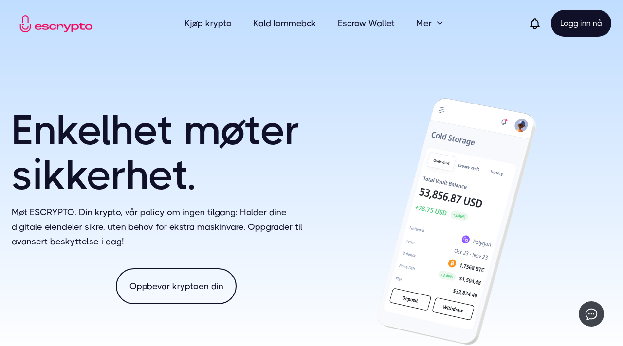

--- FILE ---
content_type: text/html
request_url: https://www.escrypto.com/no
body_size: 10234
content:
<!DOCTYPE html><!-- Last Published: Wed May 22 2024 04:12:17 GMT+0000 (Coordinated Universal Time) --><html data-wf-domain="www.escrypto.com" data-wf-page="6423c7924f8a99eac5891ef8" data-wf-site="631bf99877b6839eac98c2a8" lang="no" data-wg-translated="no"><head><meta charset="utf-8"><title>ESCRYPTO | Enkelhet møter sikkerhet</title><meta content="Escrypto, den sikre kryptoplattformen med DeFi teknologi, flerspråklig støtte og sikkerhet på institusjonelt nivå for alle. Kjøp, lagre, sats og betal i krypto." name="description"><meta content="ESCRYPTO | Enkelhet møter sikkerhet" property="og:title"><meta content="Escrypto, den sikre kryptoplattformen med DeFi teknologi, flerspråklig støtte og sikkerhet på institusjonelt nivå for alle. Kjøp, lagre, sats og betal i krypto." property="og:description"><meta content="https://cdn.prod.website-files.com/631bf99877b6839eac98c2a8/631bfa60fddd9210242e8a07_Crypto%20Wallet.webp" property="og:image"><meta content="ESCRYPTO | Enkelhet møter sikkerhet" property="twitter:title"><meta content="Escrypto, den sikre kryptoplattformen med DeFi teknologi, flerspråklig støtte og sikkerhet på institusjonelt nivå for alle. Kjøp, lagre, sats og betal i krypto." property="twitter:description"><meta content="https://cdn.prod.website-files.com/631bf99877b6839eac98c2a8/631bfa60fddd9210242e8a07_Crypto%20Wallet.webp" property="twitter:image"><meta property="og:type" content="website"><meta content="summary_large_image" name="twitter:card"><meta content="width=device-width, initial-scale=1" name="viewport"><meta content="WzvVaWwuxXgRQh1GZt8Xo7aTyRjKr9IatFlhnoHe4B0" name="google-site-verification"><link href="https://assets-global.website-files.com/631bf99877b6839eac98c2a8/css/angels-sublime-site-0df9bc.webflow.91bd5d3ac.min.css" rel="stylesheet" type="text/css"><script type="text/javascript">!function(o,c){var n=c.documentElement,t=" w-mod-";n.className+=t+"js",("ontouchstart"in o||o.DocumentTouch&&c instanceof DocumentTouch)&&(n.className+=t+"touch")}(window,document);</script><link href="https://cdn.prod.website-files.com/631bf99877b6839eac98c2a8/664d4b5d73f0595851a94e90_Untitled%20design%20(58).png" rel="shortcut icon" type="image/x-icon"><link href="https://cdn.prod.website-files.com/631bf99877b6839eac98c2a8/664d4b9179ad02b52466193b_Untitled%20(256%20x%20256%20px).png" rel="apple-touch-icon"><link href="https://www.escrypto.com/no" rel="canonical"><script async="" src="https://www.googletagmanager.com/gtag/js?id=G-TYFYBPBYH9"></script><script type="text/javascript">window.dataLayer = window.dataLayer || [];function gtag(){dataLayer.push(arguments);}gtag('set', 'developer_id.dZGVlNj', true);gtag('js', new Date());gtag('config', 'G-TYFYBPBYH9');</script><!-- Google tag (gtag.js) -->
<script async="" src="https://www.googletagmanager.com/gtag/js?id=G-TYFYBPBYH9"></script>
<script>
  window.dataLayer = window.dataLayer || [];
  function gtag(){dataLayer.push(arguments);}
  gtag('js', new Date());

  gtag('config', 'G-TYFYBPBYH9');
</script>

<script>
  document.addEventListener('DOMContentLoaded', function () {
    fetch('https://api.coingecko.com/api/v3/simple/price?ids=bitcoin&vs_currencies=usd')
      .then(response => response.json())
      .then(data => {
        const bitcoinPrice = data.bitcoin.usd;
        document.getElementById('bitcoin-price').innerText = `$${bitcoinPrice}`;
      })
      .catch(error => console.error('Error fetching data:', error));
  });
</script><script type="text/javascript">window.__WEBFLOW_CURRENCY_SETTINGS = {"currencyCode":"USD","symbol":"$","decimal":".","fractionDigits":2,"group":",","template":"{{wf {\"path\":\"symbol\",\"type\":\"PlainText\"} }} {{wf {\"path\":\"amount\",\"type\":\"CommercePrice\"} }} {{wf {\"path\":\"currencyCode\",\"type\":\"PlainText\"} }}","hideDecimalForWholeNumbers":false};</script><script type="application/json" id="weglot-data">{"allLanguageUrls":{"en":"https://www.escrypto.com","no":"https://www.escrypto.com/no","de":"https://www.escrypto.com/de","es":"https://www.escrypto.com/es","fr":"https://www.escrypto.com/fr","it":"https://www.escrypto.com/it","pt":"https://www.escrypto.com/pt","pt-br":"https://www.escrypto.com/pt-br","nl":"https://www.escrypto.com/nl","pl":"https://www.escrypto.com/pl","cs":"https://www.escrypto.com/cs","sl":"https://www.escrypto.com/sl","ro":"https://www.escrypto.com/ro","el":"https://www.escrypto.com/el","bg":"https://www.escrypto.com/bg","sk":"https://www.escrypto.com/sk","uk":"https://www.escrypto.com/uk","ru":"https://www.escrypto.com/ru","sv":"https://www.escrypto.com/sv","da":"https://www.escrypto.com/da","tr":"https://www.escrypto.com/tr","fi":"https://www.escrypto.com/fi","ms":"https://www.escrypto.com/ms","id":"https://www.escrypto.com/id","sw":"https://www.escrypto.com/sw","ja":"https://www.escrypto.com/ja","zh":"https://www.escrypto.com/zh","vi":"https://www.escrypto.com/vi","ar":"https://www.escrypto.com/ar","he":"https://www.escrypto.com/he","ko":"https://www.escrypto.com/ko"},"originalCanonicalUrl":"https://www.escrypto.com/","originalPath":"/","settings":{"auto_switch":false,"auto_switch_fallback":null,"category":10,"custom_settings":{"button_style":{"with_name":false,"full_name":false,"is_dropdown":false,"with_flags":false,"flag_type":null,"custom_css":".country-selector {margin-left: 70px; }\r\n.country-selector {margin-bottom: 20px; }"},"switchers":[{"style":{"with_name":true,"with_flags":true,"full_name":false,"is_dropdown":true,"invert_flags":true,"flag_type":"rectangle_mat"},"opts":{"close_outside_click":true},"location":{"target":"footer","sibling":""},"name":"footer"}],"translate_search":false,"loading_bar":true,"hide_switcher":false,"translate_images":false,"subdomain":false,"wait_transition":true,"dynamic":""},"deleted_at":null,"dynamics":[],"excluded_blocks":[],"excluded_paths":[{"excluded_languages":[],"language_button_displayed":false,"type":"CONTAIN","value":"/category/expert-plan"},{"excluded_languages":[],"language_button_displayed":false,"type":"CONTAIN","value":"/administrator/index.php"}],"external_enabled":false,"host":"www.escrypto.com","is_dns_set":true,"is_https":true,"language_from":"en","language_from_custom_flag":null,"language_from_custom_name":null,"languages":[{"connect_host_destination":null,"custom_code":null,"custom_flag":null,"custom_local_name":null,"custom_name":null,"enabled":true,"language_to":"de"},{"connect_host_destination":null,"custom_code":null,"custom_flag":null,"custom_local_name":null,"custom_name":null,"enabled":true,"language_to":"es"},{"connect_host_destination":null,"custom_code":null,"custom_flag":null,"custom_local_name":null,"custom_name":null,"enabled":true,"language_to":"fr"},{"connect_host_destination":null,"custom_code":null,"custom_flag":null,"custom_local_name":null,"custom_name":null,"enabled":true,"language_to":"it"},{"connect_host_destination":null,"custom_code":null,"custom_flag":null,"custom_local_name":null,"custom_name":null,"enabled":true,"language_to":"pt"},{"connect_host_destination":null,"custom_code":"pt-br","custom_flag":null,"custom_local_name":"Português (Brasil)","custom_name":"Brazilian Portuguese","enabled":true,"language_to":"a0"},{"connect_host_destination":null,"custom_code":null,"custom_flag":null,"custom_local_name":null,"custom_name":null,"enabled":true,"language_to":"nl"},{"connect_host_destination":null,"custom_code":null,"custom_flag":null,"custom_local_name":null,"custom_name":null,"enabled":true,"language_to":"pl"},{"connect_host_destination":null,"custom_code":null,"custom_flag":null,"custom_local_name":null,"custom_name":null,"enabled":true,"language_to":"cs"},{"connect_host_destination":null,"custom_code":null,"custom_flag":null,"custom_local_name":null,"custom_name":null,"enabled":true,"language_to":"sl"},{"connect_host_destination":null,"custom_code":null,"custom_flag":null,"custom_local_name":null,"custom_name":null,"enabled":true,"language_to":"ro"},{"connect_host_destination":null,"custom_code":null,"custom_flag":null,"custom_local_name":null,"custom_name":null,"enabled":true,"language_to":"el"},{"connect_host_destination":null,"custom_code":null,"custom_flag":null,"custom_local_name":null,"custom_name":null,"enabled":true,"language_to":"bg"},{"connect_host_destination":null,"custom_code":null,"custom_flag":null,"custom_local_name":null,"custom_name":null,"enabled":true,"language_to":"sk"},{"connect_host_destination":null,"custom_code":null,"custom_flag":null,"custom_local_name":null,"custom_name":null,"enabled":true,"language_to":"uk"},{"connect_host_destination":null,"custom_code":null,"custom_flag":null,"custom_local_name":null,"custom_name":null,"enabled":true,"language_to":"ru"},{"connect_host_destination":null,"custom_code":null,"custom_flag":null,"custom_local_name":null,"custom_name":null,"enabled":true,"language_to":"sv"},{"connect_host_destination":null,"custom_code":null,"custom_flag":null,"custom_local_name":null,"custom_name":null,"enabled":true,"language_to":"da"},{"connect_host_destination":null,"custom_code":null,"custom_flag":null,"custom_local_name":null,"custom_name":null,"enabled":true,"language_to":"no"},{"connect_host_destination":null,"custom_code":null,"custom_flag":null,"custom_local_name":null,"custom_name":null,"enabled":true,"language_to":"tr"},{"connect_host_destination":null,"custom_code":null,"custom_flag":null,"custom_local_name":null,"custom_name":null,"enabled":true,"language_to":"fi"},{"connect_host_destination":null,"custom_code":null,"custom_flag":null,"custom_local_name":null,"custom_name":null,"enabled":true,"language_to":"ms"},{"connect_host_destination":null,"custom_code":null,"custom_flag":null,"custom_local_name":null,"custom_name":null,"enabled":true,"language_to":"id"},{"connect_host_destination":null,"custom_code":null,"custom_flag":null,"custom_local_name":null,"custom_name":null,"enabled":true,"language_to":"sw"},{"connect_host_destination":null,"custom_code":null,"custom_flag":null,"custom_local_name":null,"custom_name":null,"enabled":true,"language_to":"ja"},{"connect_host_destination":null,"custom_code":null,"custom_flag":null,"custom_local_name":null,"custom_name":null,"enabled":true,"language_to":"zh"},{"connect_host_destination":null,"custom_code":null,"custom_flag":null,"custom_local_name":null,"custom_name":null,"enabled":true,"language_to":"vi"},{"connect_host_destination":null,"custom_code":null,"custom_flag":null,"custom_local_name":null,"custom_name":null,"enabled":true,"language_to":"ar"},{"connect_host_destination":null,"custom_code":null,"custom_flag":null,"custom_local_name":null,"custom_name":null,"enabled":true,"language_to":"he"},{"connect_host_destination":null,"custom_code":null,"custom_flag":null,"custom_local_name":null,"custom_name":null,"enabled":true,"language_to":"ko"}],"media_enabled":false,"page_views_enabled":true,"technology_id":13,"technology_name":"Webflow","translation_engine":3,"url_type":"SUBDIRECTORY","versions":{"translation":1701028606,"slugTranslation":1716344765}}}</script>
<script async="" src="https://cdn.weglot.com/weglot.min.js?api_key=wg_0a3504c9995dd6d7c5ebe23d3c8855d56" type="text/javascript"></script><link href="https://www.escrypto.com" hreflang="en" rel="alternate"><link href="https://www.escrypto.com/no" hreflang="no" rel="alternate"><link href="https://www.escrypto.com/de" hreflang="de" rel="alternate"><link href="https://www.escrypto.com/es" hreflang="es" rel="alternate"><link href="https://www.escrypto.com/fr" hreflang="fr" rel="alternate"><link href="https://www.escrypto.com/it" hreflang="it" rel="alternate"><link href="https://www.escrypto.com/pt" hreflang="pt" rel="alternate"><link href="https://www.escrypto.com/pt-br" hreflang="pt-br" rel="alternate"><link href="https://www.escrypto.com/nl" hreflang="nl" rel="alternate"><link href="https://www.escrypto.com/pl" hreflang="pl" rel="alternate"><link href="https://www.escrypto.com/cs" hreflang="cs" rel="alternate"><link href="https://www.escrypto.com/sl" hreflang="sl" rel="alternate"><link href="https://www.escrypto.com/ro" hreflang="ro" rel="alternate"><link href="https://www.escrypto.com/el" hreflang="el" rel="alternate"><link href="https://www.escrypto.com/bg" hreflang="bg" rel="alternate"><link href="https://www.escrypto.com/sk" hreflang="sk" rel="alternate"><link href="https://www.escrypto.com/uk" hreflang="uk" rel="alternate"><link href="https://www.escrypto.com/ru" hreflang="ru" rel="alternate"><link href="https://www.escrypto.com/sv" hreflang="sv" rel="alternate"><link href="https://www.escrypto.com/da" hreflang="da" rel="alternate"><link href="https://www.escrypto.com/tr" hreflang="tr" rel="alternate"><link href="https://www.escrypto.com/fi" hreflang="fi" rel="alternate"><link href="https://www.escrypto.com/ms" hreflang="ms" rel="alternate"><link href="https://www.escrypto.com/id" hreflang="id" rel="alternate"><link href="https://www.escrypto.com/sw" hreflang="sw" rel="alternate"><link href="https://www.escrypto.com/ja" hreflang="ja" rel="alternate"><link href="https://www.escrypto.com/zh" hreflang="zh" rel="alternate"><link href="https://www.escrypto.com/vi" hreflang="vi" rel="alternate"><link href="https://www.escrypto.com/ar" hreflang="ar" rel="alternate"><link href="https://www.escrypto.com/he" hreflang="he" rel="alternate"><link href="https://www.escrypto.com/ko" hreflang="ko" rel="alternate"></head><body><div class="page-wrapper"><div data-w-id="7048f2af-4e30-2ae3-167c-42418f7f82b6" data-animation="default" data-collapse="medium" data-duration="400" data-easing="ease" data-easing2="ease" role="banner" class="header-wrapper w-nav"><div class="container-default w-container"><div class="header-content-wrapper"><a href="/no" aria-current="page" class="header-logo-link w-nav-brand w--current"><img src="https://cdn.prod.website-files.com/631bf99877b6839eac98c2a8/631e37a675a7c11c342e602c_Escrypto_Logo-22.png" loading="eager" width="180" height="Auto" alt="Escrypto logo" sizes="(max-width: 479px) 49vw, (max-width: 767px) 162px, 180px" srcset="https://cdn.prod.website-files.com/631bf99877b6839eac98c2a8/631e37a675a7c11c342e602c_Escrypto_Logo-22-p-500.png 500w, https://cdn.prod.website-files.com/631bf99877b6839eac98c2a8/631e37a675a7c11c342e602c_Escrypto_Logo-22-p-800.png 800w, https://cdn.prod.website-files.com/631bf99877b6839eac98c2a8/631e37a675a7c11c342e602c_Escrypto_Logo-22-p-1080.png 1080w, https://cdn.prod.website-files.com/631bf99877b6839eac98c2a8/631e37a675a7c11c342e602c_Escrypto_Logo-22.png 1088w" class="header-logo"></a><div class="header-middle"><nav role="navigation" class="header-nav-menu-wrapper w-nav-menu"><ul role="list" class="header-nav-menu-list"><li class="header-nav-list-item middle"><a href="/no/buy-crypto" class="header-nav-link w-nav-link">Kjøp krypto</a></li><li class="header-nav-list-item middle"><a href="/no/digital-storage" class="header-nav-link w-nav-link">Kald lommebok</a></li><li class="header-nav-list-item middle"><a href="/no/escrow-account" class="header-nav-link w-nav-link">Escrow Wallet</a></li><li class="header-nav-list-item middle"><div data-hover="true" data-delay="0" data-w-id="7048f2af-4e30-2ae3-167c-42418f7f82c8" class="dropdown-wrapper w-dropdown"><div class="dropdown-toggle w-dropdown-toggle"><div class="dropdown-text">Mer</div><div class="line-rounded-icon dropdown-arrow"></div></div><nav class="dropdown-column-wrapper w-dropdown-list"><div class="dropdown-pd pd-48px"><div class="w-layout-grid grid-2-columns gap-row-48px"><div id="w-node-_7048f2af-4e30-2ae3-167c-42418f7f82d1-8f7f82b6"><div class="text-200 semi-bold color-neutral-800 mg-bottom-24px">Meny</div><div class="grid-2-columns _2-col-mbl gap-row-18px"><div class="w-layout-grid grid-1-column dropdown-link-column"><a href="/no/staking" class="dropdown-link w-dropdown-link">Staking</a><a href="/no/security-features" class="dropdown-link w-dropdown-link">Sikkerhetsfunksjoner</a><a href="/no/blog" class="dropdown-link w-dropdown-link">Blogg</a><a href="/no/about" class="dropdown-link w-dropdown-link">Om oss</a><a href="/no/contact" class="dropdown-link w-dropdown-link">Kontakt oss</a></div></div></div></div></div></nav></div></li><li class="header-nav-list-item show-in-tablet"><a href="https://zert.com/login" target="_blank" class="btn-primary small w-button">Beta-pålogging</a></li></ul></nav></div><div class="header-right-side"><div class="html-embed w-embed"><a href="#" class="wisp">
	<svg fill="none" stroke-linecap="round" stroke-linejoin="round" stroke-width="2" width="26" height="26" viewBox="0 0 24 24" stroke="black" xmlns="<http://www.w3.org/2000/svg>">
        <path d="M15 17h5l-1.405-1.405A2.032 2.032 0 0118 14.158V11a6.002 6.002 0 00-4-5.659V5a2 2 0 10-4 0v.341C7.67 6.165 6 8.388 6 11v3.159c0 .538-.214 1.055-.595 1.436L4 17h5m6 0v1a3 3 0 11-6 0v-1m6 0H9"></path>
    </svg>
</a></div><div class="hamburger-menu-wrapper w-nav-button"><div class="hamburger-menu-bar top"></div><div class="hamburger-menu-bar bottom"></div></div><a href="https://www.zert.com" target="_blank" class="btn-primary small header-btn-hidde-on-mb w-button">Logg inn nå</a></div></div></div><div class="loading-bar-wrapper"><div class="loading-bar"></div></div></div><div class="section hero-image-right"><div class="container-default w-container"><div class="w-layout-grid grid-2-columns hero-image-right"><div id="w-node-_1f6a2894-a070-5598-9336-9f1f84c4727b-c5891ef8" class="mg-top-36px mg-bottom-80px mg-0-tablet"><h1 class="display-1">Enkelhet møter sikkerhet.</h1><div class="inner-container _608px mg-bottom-40px"><p class="color-neutral-800 mg-bottom-0 front title">Møt ESCRYPTO. Din krypto, vår policy om ingen tilgang: Holder dine digitale eiendeler sikre, uten behov for ekstra maskinvare. Oppgrader til avansert beskyttelse i dag!</p></div><div class="buttons-row"><a href="https://app.zert.com/login" target="_blank" class="btn-secondary w-button">Oppbevar kryptoen din</a></div></div><img src="https://cdn.prod.website-files.com/631bf99877b6839eac98c2a8/63d574ce6f089ef88fa1d570_phone222.webp" loading="eager" height="508" width="328" alt="dashbord mobil" id="w-node-_05880697-9acb-c9aa-a188-2f8c6655b6fc-c5891ef8" class="image"></div></div></div><div class="section"><div class="container-default w-container"><div class="mg-bottom-72px"><div class="grid-2-columns _1-4fr---1fr _1-col-tablet"><h2 id="w-node-a68c2de3-00a9-57c6-9b7c-fb311930e1bd-c5891ef8" class="display-2 mg-bottom-0">Komplett DeFi -teknologi for å kjøpe, lagre, satse og betale i krypto</h2><p id="w-node-_3dc554cf-77ab-b979-5526-a586cd0fe44d-c5891ef8" class="color-neutral-800 mg-bottom-0 front">Den neste utviklingen av lagring av digitale eiendeler er ikke forbeholdt eliten.</p></div></div><div class="mg-bottom-72px"><div class="grid-3-columns-copy gap-row-56px _2-col-mbl"><div id="w-node-_4da964d0-b1f4-bcec-eba4-94fe5f20c964-5f20c963" class="inner-container _352px _100-mbp"><img src="https://cdn.prod.website-files.com/631bf99877b6839eac98c2a8/631e6d45c664e82eaa6dacdd_alert-mail.svg" loading="lazy" width="55" height="55" alt="" class="mg-bottom-24px"><h3 class="heading-2">Brukervennlig grensesnitt</h3><p class="mg-bottom-0">Opplev en enkel, rask og pålitelig opplevelse som er utformet med tanke på brukerne. Alle funksjonene er tydelig presentert, lett tilgjengelige og intuitivt forståelige.</p></div><div id="w-node-_4da964d0-b1f4-bcec-eba4-94fe5f20c96a-5f20c963" class="inner-container _352px _100-mbp"><img src="https://cdn.prod.website-files.com/631bf99877b6839eac98c2a8/631e6d9dd44a431668a36871_technology.svg" loading="lazy" width="55" height="55" alt="AI" class="mg-bottom-24px"><h3 class="heading-2">Sikkerhetsovervåking</h3><p class="mg-bottom-0">Du kan være trygg på at avansert kunstig intelligens og sanntidssikkerhet beskytter deg og dine digitale eiendeler. Overvåk transaksjoner for uregelmessigheter eller ondsinnede forsøk på å få tilgang.</p></div><div id="w-node-_4da964d0-b1f4-bcec-eba4-94fe5f20c970-5f20c963" class="inner-container _352px _100-mbp"><img src="https://cdn.prod.website-files.com/631bf99877b6839eac98c2a8/6330a134fc80c8855416a372_shield.svg" loading="lazy" width="55" height="55" alt="Sikre" class="mg-bottom-24px"><h3 class="heading-2">Fem blokkjedenettverk</h3><p class="mg-bottom-0">Med støtte for Bitcoin, Solana, Ethereum, BNB, USDT, USDC, EUROC og mer, vil dine digitale eiendeler alltid være trygge. Nyt fleksibiliteten til å overføre penger sikkert mellom ulike nettverk.</p></div></div></div><div class="buttons-row center"><a href="https://app.zert.com/login" target="_blank" class="btn-secondary w-button">Skaff deg en konto</a></div></div></div><div class="section bg-neutral-800 position-relative---z-index-1"><div class="container-default w-container"><div class="grid-2-columns _8fr---1fr gap-row-56px"><div id="w-node-_845988b6-0452-a05d-8fc8-bc90288ab1a3-c5891ef8" class="sticky-top position-static-mbl"><div id="w-node-_845988b6-0452-a05d-8fc8-bc90288ab1a4-c5891ef8" class="inner-container _468px _100-mbl"><h2 class="display-2 color-neutral-100">Administrer digitale eiendeler på en enkel måte - alt fra lommeboken!</h2><p class="color-neutral-100 mg-bottom-40px">Ikke vent i dagevis for å få tilgang til kryptopengene dine! Med vår escrow-lommebok kan du behandle transaksjoner på en sikker måte og raskt få pengene dine inn i lommeboken. Velg det perfekte blokkjedenettverket for dine behov for hastighet og digitale eiendeler blant de fem nettverkene vi støtter. Vår teknologi tilbyr den ideelle løsningen for alle.<br></p><div class="buttons-row"><a href="https://app.zert.com/login" class="btn-secondary white w-button">Prøv Escrypto nå</a></div></div></div><div data-current="Tab 1" data-easing="ease" data-duration-in="300" data-duration-out="100" class="tabs-wrapper tabs-left mg-bottom-80px w-tabs"><div id="w-node-_26afeb50-d114-ce4a-079b-f9217ece90a7-c5891ef8" data-w-id="26afeb50-d114-ce4a-079b-f9217ece90a7" style="-webkit-transform:translate3d(0, 10%, 0) scale3d(1, 1, 1) rotateX(0) rotateY(0) rotateZ(0) skew(0, 0);-moz-transform:translate3d(0, 10%, 0) scale3d(1, 1, 1) rotateX(0) rotateY(0) rotateZ(0) skew(0, 0);-ms-transform:translate3d(0, 10%, 0) scale3d(1, 1, 1) rotateX(0) rotateY(0) rotateZ(0) skew(0, 0);transform:translate3d(0, 10%, 0) scale3d(1, 1, 1) rotateX(0) rotateY(0) rotateZ(0) skew(0, 0);opacity:0" class="tabs-menu tabs-vertical w-tab-menu"><a data-w-tab="Tab 1" data-w-id="26afeb50-d114-ce4a-079b-f9217ece90a8" class="card-2 tab w-inline-block w-tab-link w--current"><img width="55" height="55" src="https://cdn.prod.website-files.com/631bf99877b6839eac98c2a8/631e6cf785a9c0f84e9a1780_purse.svg" alt="Lommebok" class="mg-right-16px"><div class="tab-item-wrapper"><div class="accordion-content-wrapper"><div class="accordion-header"><h3 class="display-9 mg-bottom-0">Omfattende tjenester</h3></div><div style="height:0px;-webkit-transform:translate3d(null, 20px, 0) scale3d(0.96, 0.96, 1) rotateX(0) rotateY(0) rotateZ(0) skew(0, 0);-moz-transform:translate3d(null, 20px, 0) scale3d(0.96, 0.96, 1) rotateX(0) rotateY(0) rotateZ(0) skew(0, 0);-ms-transform:translate3d(null, 20px, 0) scale3d(0.96, 0.96, 1) rotateX(0) rotateY(0) rotateZ(0) skew(0, 0);transform:translate3d(null, 20px, 0) scale3d(0.96, 0.96, 1) rotateX(0) rotateY(0) rotateZ(0) skew(0, 0);opacity:0" class="acordion-body"><div class="accordion-spacer _6px"></div><p class="color-neutral-600 mg-bottom-0"><strong>Administrer digitale eiendeler raskt og nyt flere funksjoner enn tradisjonelle lommebøker, som å sette inn, kjøpe og sende krypto.</strong></p></div></div></div></a><a data-w-tab="Tab 2" data-w-id="26afeb50-d114-ce4a-079b-f9217ece90b3" class="card-2 tab w-inline-block w-tab-link"><img width="55" height="55" src="https://cdn.prod.website-files.com/631bf99877b6839eac98c2a8/632fc9f9f06e349a99b2eee9_money.svg" alt="Staking" class="mg-right-16px"><div class="tab-item-wrapper"><div class="accordion-content-wrapper"><div class="accordion-header"><h3 class="display-9 mg-bottom-0">Kald og varm lommebok</h3></div><div style="height:0px;-webkit-transform:translate3d(null, 20px, 0) scale3d(0.96, 0.96, 1) rotateX(0) rotateY(0) rotateZ(0) skew(0, 0);-moz-transform:translate3d(null, 20px, 0) scale3d(0.96, 0.96, 1) rotateX(0) rotateY(0) rotateZ(0) skew(0, 0);-ms-transform:translate3d(null, 20px, 0) scale3d(0.96, 0.96, 1) rotateX(0) rotateY(0) rotateZ(0) skew(0, 0);transform:translate3d(null, 20px, 0) scale3d(0.96, 0.96, 1) rotateX(0) rotateY(0) rotateZ(0) skew(0, 0);opacity:0" class="acordion-body"><div class="accordion-spacer _6px"></div><p class="color-neutral-600 mg-bottom-0"><strong>Ta kontroll over kryptoaktivaene dine og få tilgang til praktiske løsninger med kald eller varm lommebok, uten krav om tillit og med Fireblocks institusjonell sikkerhet.</strong></p></div></div></div></a><a data-w-tab="Tab 3" data-w-id="26afeb50-d114-ce4a-079b-f9217ece90be" class="card-2 tab w-inline-block w-tab-link"><img width="55" height="55" src="https://cdn.prod.website-files.com/631bf99877b6839eac98c2a8/631e6e3794d7ef50bd2884d7_bitcoin.svg" alt="Bitcoin" class="mg-right-16px"><div class="tab-item-wrapper"><div class="accordion-content-wrapper"><div class="accordion-header"><h3 class="display-9 mg-bottom-0">Støtte til flere kjeder</h3></div><div style="height:0px;-webkit-transform:translate3d(null, 20px, 0) scale3d(0.96, 0.96, 1) rotateX(0) rotateY(0) rotateZ(0) skew(0, 0);-moz-transform:translate3d(null, 20px, 0) scale3d(0.96, 0.96, 1) rotateX(0) rotateY(0) rotateZ(0) skew(0, 0);-ms-transform:translate3d(null, 20px, 0) scale3d(0.96, 0.96, 1) rotateX(0) rotateY(0) rotateZ(0) skew(0, 0);transform:translate3d(null, 20px, 0) scale3d(0.96, 0.96, 1) rotateX(0) rotateY(0) rotateZ(0) skew(0, 0);opacity:0" class="acordion-body"><div class="accordion-spacer _6px"></div><p class="color-neutral-600 mg-bottom-0"><strong>Få tilgang til valutaer på tvers av alle blokkjeder, inkludert Bitcoin, Ethereum, Polygon og andre. Konverter enkelt mellom fiat og krypto og få full oversikt over transaksjonene dine.</strong></p></div></div></div></a><a data-w-tab="Tab 4" data-w-id="26afeb50-d114-ce4a-079b-f9217ece90c9" class="card-2 tab w-inline-block w-tab-link"><img width="55" height="55" src="https://cdn.prod.website-files.com/631bf99877b6839eac98c2a8/632fca8e6a78d797c4bad966_structure.svg" alt="Escrow" class="mg-right-16px"><div class="tab-item-wrapper"><div class="accordion-content-wrapper"><div class="accordion-header"><h3 class="display-9 mg-bottom-0">I samsvar med regelverket</h3></div><div style="height:0px;-webkit-transform:translate3d(null, 20px, 0) scale3d(0.96, 0.96, 1) rotateX(0) rotateY(0) rotateZ(0) skew(0, 0);-moz-transform:translate3d(null, 20px, 0) scale3d(0.96, 0.96, 1) rotateX(0) rotateY(0) rotateZ(0) skew(0, 0);-ms-transform:translate3d(null, 20px, 0) scale3d(0.96, 0.96, 1) rotateX(0) rotateY(0) rotateZ(0) skew(0, 0);transform:translate3d(null, 20px, 0) scale3d(0.96, 0.96, 1) rotateX(0) rotateY(0) rotateZ(0) skew(0, 0);opacity:0" class="acordion-body"><div class="accordion-spacer _6px"></div><p class="color-neutral-600 mg-bottom-0"><strong>Fullstendig i samsvar med lokale lover og internasjonale forskrifter for å gi deg trygghet til å handle trygt.</strong></p></div></div></div></a></div><div data-w-id="26afeb50-d114-ce4a-079b-f9217ece90d4" style="-webkit-transform:translate3d(0, 10%, 0) scale3d(1, 1, 1) rotateX(0) rotateY(0) rotateZ(0) skew(0, 0);-moz-transform:translate3d(0, 10%, 0) scale3d(1, 1, 1) rotateX(0) rotateY(0) rotateZ(0) skew(0, 0);-ms-transform:translate3d(0, 10%, 0) scale3d(1, 1, 1) rotateX(0) rotateY(0) rotateZ(0) skew(0, 0);transform:translate3d(0, 10%, 0) scale3d(1, 1, 1) rotateX(0) rotateY(0) rotateZ(0) skew(0, 0);opacity:0" class="tabs-content w-tab-content"><div data-w-tab="Tab 1" class="w-tab-pane w--tab-active"></div><div data-w-tab="Tab 2" class="w-tab-pane"></div><div data-w-tab="Tab 3" class="w-tab-pane"></div><div data-w-tab="Tab 4" class="w-tab-pane"><div class="card-2 tab-image-container"><img sizes="100vw" srcset="https://assets-global.website-files.com/631bf99877b6839eac98c2a8/631eba9951c4ea587a08df8a_Multi-Party-Transaction-Approval-2-p-500.webp 500w, https://assets-global.website-files.com/631bf99877b6839eac98c2a8/631eba9951c4ea587a08df8a_Multi-Party-Transaction-Approval-2-p-800.webp 800w, https://assets-global.website-files.com/631bf99877b6839eac98c2a8/631eba9951c4ea587a08df8a_Multi-Party-Transaction-Approval-2-p-1080.webp 1080w, https://assets-global.website-files.com/631bf99877b6839eac98c2a8/631eba9951c4ea587a08df8a_Multi-Party-Transaction-Approval-2-p-1600.webp 1600w, https://assets-global.website-files.com/631bf99877b6839eac98c2a8/631eba9951c4ea587a08df8a_Multi-Party-Transaction-Approval-2-p-2000.webp 2000w, https://assets-global.website-files.com/631bf99877b6839eac98c2a8/631eba9951c4ea587a08df8a_Multi-Party-Transaction-Approval-2-p-2600.webp 2600w, https://assets-global.website-files.com/631bf99877b6839eac98c2a8/631eba9951c4ea587a08df8a_Multi-Party-Transaction-Approval-2.webp 3000w" src="https://cdn.prod.website-files.com/631bf99877b6839eac98c2a8/631eba9951c4ea587a08df8a_Multi-Party-Transaction-Approval-2.webp" loading="eager" alt="Flerpartigodkjenning" class="tab-image"></div></div></div></div><div id="w-node-_845988b6-0452-a05d-8fc8-bc90288ab1de-c5891ef8" class="grid-1-column gap-row-52px gap-row-32px-mbl"><div id="w-node-_845988b6-0452-a05d-8fc8-bc90288ab1df-c5891ef8" class="card features"><div class="inner-container _464px"><h3 class="display-3">Omfattende tjenester</h3></div><p class="paragraph">Administrer digitale eiendeler raskt og nyt flere funksjoner enn tradisjonelle lommebøker, som å sette inn, kjøpe og sende krypto.</p></div><div id="w-node-d0927425-355f-771d-2696-202071958eef-c5891ef8" class="card features"><div class="inner-container _464px"><h3 class="display-3">Kald og varm lommebok</h3></div><p class="paragraph">Ta kontroll over kryptoaktivaene dine og få tilgang til praktiske løsninger med kald eller varm lommebok, uten krav om tillit og med Fireblocks institusjonell sikkerhet.</p></div><div id="w-node-_845988b6-0452-a05d-8fc8-bc90288ab1e6-c5891ef8" class="card features"><div class="inner-container _464px"><h3 class="display-3">Støtte til flere kjeder</h3></div><p class="paragraph">Få tilgang til valutaer på tvers av alle blokkjeder, inkludert Bitcoin, Ethereum, Polygon og andre. Konverter enkelt mellom fiat og krypto og få full oversikt over transaksjonene dine.</p></div><div id="w-node-_845988b6-0452-a05d-8fc8-bc90288ab1ed-c5891ef8" class="card features"><div class="inner-container _464px"><h3 class="display-3">I samsvar med regelverket</h3></div><p class="paragraph-2">Fullstendig i samsvar med lokale lover og internasjonale forskrifter for å gi deg trygghet til å handle trygt.</p></div></div></div></div></div><div class="section-divider-container"><div class="section-divider"></div></div><div class="section z-index-1---overflow-hidden"><div class="container-default w-container"><div class="inner-container _688px center"><div class="text-center mg-bottom-40px"><h2 class="display-2">Kom i gang med Escrypto i 3 enkle trinn nå</h2><p class="mg-bottom-0">Nå med Escrypto kan alle dra nytte av høy sikkerhet, lavere minimumsgrenser og et avansert AI-sikkerhetssystem.</p></div></div><div data-current="" data-easing="ease" data-duration-in="300" data-duration-out="100" class="tabs-wrapper tabs-left mg-bottom-80px easy-steps w-tabs"><div id="w-node-dc2a713a-59d4-18d2-600d-8fdf00082152-c5891ef8" class="tabs-menu tabs-vertical w-tab-menu"><a data-w-tab="Tab 1" data-w-id="dc2a713a-59d4-18d2-600d-8fdf00082153" class="card tab w-inline-block w-tab-link"><img width="55" height="55" alt="Regnskap" src="https://cdn.prod.website-files.com/631bf99877b6839eac98c2a8/631e6cde60e21420474a1815_account.svg" loading="lazy" class="mg-right-16px"><div class="tab-item-wrapper"><div class="accordion-content-wrapper"><div class="accordion-header"><h3 class="display-5 mg-bottom-0">lag din konto</h3></div><div style="height:0px;-webkit-transform:translate3d(null, 20px, 0) scale3d(0.96, 0.96, 1) rotateX(0) rotateY(0) rotateZ(0) skew(0, 0);-moz-transform:translate3d(null, 20px, 0) scale3d(0.96, 0.96, 1) rotateX(0) rotateY(0) rotateZ(0) skew(0, 0);-ms-transform:translate3d(null, 20px, 0) scale3d(0.96, 0.96, 1) rotateX(0) rotateY(0) rotateZ(0) skew(0, 0);transform:translate3d(null, 20px, 0) scale3d(0.96, 0.96, 1) rotateX(0) rotateY(0) rotateZ(0) skew(0, 0);opacity:0" class="acordion-body"><div class="accordion-spacer _6px"></div><p class="color-neutral-600 mg-bottom-0">Vi bruker avanserte KYC/KYB/AML verifikasjoner for å overholde de høyeste sikkerhetsstandardene.</p></div></div></div></a><a data-w-tab="Tab 2" data-w-id="dc2a713a-59d4-18d2-600d-8fdf00082155" class="card tab w-inline-block w-tab-link"><img width="55" height="55" alt="Lommebok" src="https://cdn.prod.website-files.com/631bf99877b6839eac98c2a8/631e6cf785a9c0f84e9a1780_purse.svg" loading="lazy" class="mg-right-16px"><div class="tab-item-wrapper"><div class="accordion-content-wrapper"><div class="accordion-header"><h3 class="display-5 mg-bottom-0">Kjøp krypto eller koble til lommeboken din</h3></div><div style="height:0px;-webkit-transform:translate3d(null, 20px, 0) scale3d(0.96, 0.96, 1) rotateX(0) rotateY(0) rotateZ(0) skew(0, 0);-moz-transform:translate3d(null, 20px, 0) scale3d(0.96, 0.96, 1) rotateX(0) rotateY(0) rotateZ(0) skew(0, 0);-ms-transform:translate3d(null, 20px, 0) scale3d(0.96, 0.96, 1) rotateX(0) rotateY(0) rotateZ(0) skew(0, 0);transform:translate3d(null, 20px, 0) scale3d(0.96, 0.96, 1) rotateX(0) rotateY(0) rotateZ(0) skew(0, 0);opacity:0" class="acordion-body"><div class="accordion-spacer _6px"></div><p class="color-neutral-600 mg-bottom-0">Mer enn 125 land, 6 betalingsmåter, Coinbase, Metamask, Crypto.com, Trust wallet, Ledger live og mer.</p></div></div></div></a><a data-w-tab="Tab 3" data-w-id="dc2a713a-59d4-18d2-600d-8fdf00082157" class="card tab w-inline-block w-tab-link"><img width="55" height="55" alt="Satser krypto" src="https://cdn.prod.website-files.com/631bf99877b6839eac98c2a8/631e6d0bbc22fc137f36ecef_data-storage.svg" loading="lazy" class="mg-right-16px"><div class="tab-item-wrapper"><div class="accordion-content-wrapper"><div class="accordion-header"><h3 class="display-5 mg-bottom-0">Lagre, sats eller betal med krypto</h3></div><div style="height:0px;-webkit-transform:translate3d(null, 20px, 0) scale3d(0.96, 0.96, 1) rotateX(0) rotateY(0) rotateZ(0) skew(0, 0);-moz-transform:translate3d(null, 20px, 0) scale3d(0.96, 0.96, 1) rotateX(0) rotateY(0) rotateZ(0) skew(0, 0);-ms-transform:translate3d(null, 20px, 0) scale3d(0.96, 0.96, 1) rotateX(0) rotateY(0) rotateZ(0) skew(0, 0);transform:translate3d(null, 20px, 0) scale3d(0.96, 0.96, 1) rotateX(0) rotateY(0) rotateZ(0) skew(0, 0);opacity:0" class="acordion-body"><div class="accordion-spacer _6px"></div><p class="color-neutral-600 mg-bottom-0">Sikrere alternativ enn å oppbevare pengene i din nåværende digitale lommebok</p></div></div></div></a></div></div><div class="buttons-row center"><a href="https://app.zert.com/login" class="btn-secondary w-button">Ta kontroll nå</a></div></div></div><div class="section cta hide"><div class="container-default w-container"><div class="inner-container _618px center"><div class="text-center"><h2 class="display-2 color-neutral-100 center">Prøv Escrypto fremtidens lommebok allerede i dag.</h2><p class="color-neutral-100 mg-bottom-40px">Det er raskt og enkelt å registrere seg for Escrypto wallet. Du kan være i gang og opprette en DeFi -konto i løpet av få minutter. </p><div><a href="https://app.zert.com/login" class="btn-secondary white w-button">Skaff deg en konto</a></div></div></div></div></div><div class="section"><div class="container-default w-container"><div data-w-id="cfd66627-c1f0-9488-11a0-ebda1b9754d8" style="-webkit-transform:translate3d(0, 10%, 0) scale3d(1, 1, 1) rotateX(0) rotateY(0) rotateZ(0) skew(0, 0);-moz-transform:translate3d(0, 10%, 0) scale3d(1, 1, 1) rotateX(0) rotateY(0) rotateZ(0) skew(0, 0);-ms-transform:translate3d(0, 10%, 0) scale3d(1, 1, 1) rotateX(0) rotateY(0) rotateZ(0) skew(0, 0);transform:translate3d(0, 10%, 0) scale3d(1, 1, 1) rotateX(0) rotateY(0) rotateZ(0) skew(0, 0);opacity:0" class="grid-2-columns _2-col-mbl mg-bottom-40px"><h2 id="w-node-cfd66627-c1f0-9488-11a0-ebda1b9754d9-c5891ef8" class="mg-bottom-0">Siste nytt</h2><a id="w-node-cfd66627-c1f0-9488-11a0-ebda1b9754db-c5891ef8" href="/no/blog" class="btn-secondary w-button">Bla gjennom artikler</a></div><div data-w-id="e43ed6ec-6dd5-7475-17e2-a61b29539615" style="-webkit-transform:translate3d(0, 10%, 0) scale3d(1, 1, 1) rotateX(0) rotateY(0) rotateZ(0) skew(0, 0);-moz-transform:translate3d(0, 10%, 0) scale3d(1, 1, 1) rotateX(0) rotateY(0) rotateZ(0) skew(0, 0);-ms-transform:translate3d(0, 10%, 0) scale3d(1, 1, 1) rotateX(0) rotateY(0) rotateZ(0) skew(0, 0);transform:translate3d(0, 10%, 0) scale3d(1, 1, 1) rotateX(0) rotateY(0) rotateZ(0) skew(0, 0);opacity:0" class="w-dyn-list"><div role="list" class="grid-3-columns gap-row-56px _1-col-tablet w-dyn-items"><div id="w-node-e43ed6ec-6dd5-7475-17e2-a61b29539617-c5891ef8" role="listitem" class="w-dyn-item"><a data-w-id="e43ed6ec-6dd5-7475-17e2-a61b29539618" href="/no/blog/how-to-find-new-crypto-coins-early-the-complete-guide" class="blog-card-wrapper w-inline-block"><div class="blog-card-image-wrapper mg-bottom-32px"><img src="https://cdn.prod.website-files.com/631bf99877b683c51998c2c8/664d53cea94e8249039f6397_Crypto%20-%20New%20Project.webp" loading="lazy" alt="Hvordan finne nye kryptomynter tidlig: Den komplette guiden" sizes="(max-width: 479px) 100vw, (max-width: 767px) 87vw, (max-width: 991px) 511.671875px, 412px" srcset="https://cdn.prod.website-files.com/631bf99877b683c51998c2c8/664d53cea94e8249039f6397_Crypto%20-%20New%20Project-p-500.webp 500w, https://cdn.prod.website-files.com/631bf99877b683c51998c2c8/664d53cea94e8249039f6397_Crypto%20-%20New%20Project-p-800.webp 800w, https://cdn.prod.website-files.com/631bf99877b683c51998c2c8/664d53cea94e8249039f6397_Crypto%20-%20New%20Project-p-1080.webp 1080w, https://cdn.prod.website-files.com/631bf99877b683c51998c2c8/664d53cea94e8249039f6397_Crypto%20-%20New%20Project.webp 1200w" class="blog-card-image"></div><div class="div-block-3"><h3 class="blog-card-title display-5">Hvordan finne nye kryptomynter tidlig: Den komplette guiden</h3><div class="flex-horizontal start"><div class="text-200 medium color-neutral-800">Ressurser</div><div class="divider-details"></div><div class="text-200 medium">21. mai 2024</div></div></div></a></div><div id="w-node-e43ed6ec-6dd5-7475-17e2-a61b29539617-c5891ef8" role="listitem" class="w-dyn-item"><a data-w-id="e43ed6ec-6dd5-7475-17e2-a61b29539618" href="/no/blog/crypto-options-bitcoin-options-trading-how-it-works" class="blog-card-wrapper w-inline-block"><div class="blog-card-image-wrapper mg-bottom-32px"><img src="https://cdn.prod.website-files.com/631bf99877b683c51998c2c8/664d5317c6a7d0f36d7124b8_Crypto%20Options.webp" loading="lazy" alt="Handel med kryptoopsjoner og bitcoinopsjoner: Hvordan det fungerer" sizes="(max-width: 479px) 100vw, (max-width: 767px) 87vw, (max-width: 991px) 511.671875px, 412px" srcset="https://cdn.prod.website-files.com/631bf99877b683c51998c2c8/664d5317c6a7d0f36d7124b8_Crypto%20Options-p-500.webp 500w, https://cdn.prod.website-files.com/631bf99877b683c51998c2c8/664d5317c6a7d0f36d7124b8_Crypto%20Options-p-800.webp 800w, https://cdn.prod.website-files.com/631bf99877b683c51998c2c8/664d5317c6a7d0f36d7124b8_Crypto%20Options.webp 900w" class="blog-card-image"></div><div class="div-block-3"><h3 class="blog-card-title display-5">Handel med kryptoopsjoner og bitcoinopsjoner: Hvordan det fungerer</h3><div class="flex-horizontal start"><div class="text-200 medium color-neutral-800">Ressurser</div><div class="divider-details"></div><div class="text-200 medium">21. mai 2024</div></div></div></a></div></div></div></div></div><footer class="footer-wrapper"><div class="container-default w-container"><div class="footer-top"><div class="w-layout-grid grid-footer-3-columns"><div id="w-node-_1ef10f37-d564-3308-4fd7-d44294cf49d8-94cf49d4" class="inner-container _466px"><a href="/no" aria-current="page" class="footer-logo-wrapper w-inline-block w--current"><img src="https://cdn.prod.website-files.com/631bf99877b6839eac98c2a8/631e37a675a7c11c342e602c_Escrypto_Logo-22.png" loading="lazy" width="220" height="Auto" alt="Escrypto logo" srcset="https://assets-global.website-files.com/631bf99877b6839eac98c2a8/631e37a675a7c11c342e602c_Escrypto_Logo-22-p-500.png 500w, https://assets-global.website-files.com/631bf99877b6839eac98c2a8/631e37a675a7c11c342e602c_Escrypto_Logo-22-p-800.png 800w, https://assets-global.website-files.com/631bf99877b6839eac98c2a8/631e37a675a7c11c342e602c_Escrypto_Logo-22-p-1080.png 1080w, https://assets-global.website-files.com/631bf99877b6839eac98c2a8/631e37a675a7c11c342e602c_Escrypto_Logo-22.png 1088w" sizes="(max-width: 479px) 47vw, 220px" class="footer-logo"></a><p class="text-300 semi-bold color-neutral-100">Abonner på vårt nyhetsbrev</p><div class="form footer-subscribe w-form"><form id="wf-form-Footer-Subscribe" name="wf-form-Footer-Subscribe" data-name="Footer Subscribe" method="get" class="width-100" data-wf-page-id="6423c7924f8a99eac5891ef8" data-wf-element-id="1ef10f37-d564-3308-4fd7-d44294cf49de"><div class="w-layout-grid grid-subscribe-form-button-down"><div id="w-node-_1ef10f37-d564-3308-4fd7-d44294cf49e0-94cf49d4" class="position-relative---z-index-1"><input class="input footer-input-dark w-input" maxlength="256" name="Footer-Email" data-name="Footer Email" placeholder="eksempel@dinmail.com" type="email" id="Footer-Email-2" required=""><input type="submit" data-wait="Please wait..." class="btn-primary inside-input white w-button" value="Abonnere"></div></div></form><div class="success-message white-message _68px w-form-done"><div class="success-message-inner-container horizontal"><div class="line-rounded-icon success-message-check"></div><div>Takk for at du meldte deg på vårt nyhetsbrev.</div></div></div><div class="error-message w-form-fail"><div>Oops! Noe gikk galt under innsending av skjemaet.</div></div></div><div id="w-node-_1ef10f37-d564-3308-4fd7-d44294cf49eb-94cf49d4" class="inner-container _420px _100-tablet"><p id="w-node-_1ef10f37-d564-3308-4fd7-d44294cf49ec-94cf49d4" class="paragraph-small color-neutral-500 mg-bottom-0"></p></div></div><div id="w-node-_1ef10f37-d564-3308-4fd7-d44294cf4a1e-94cf49d4"><ul role="list" class="footer-list-wrapper"><li class="footer-list-item"><a href="/no/digital-storage" class="footer-link">Kald lommebok</a></li><li class="footer-list-item"><a href="/no/staking" class="footer-link">Staking</a></li><li class="footer-list-item"><a href="/no/buy-crypto" class="footer-link">Kjøp krypto</a></li><li class="footer-list-item"><a href="/no/escrow-account" class="footer-link">Escrow-konto</a></li><li class="footer-list-item"><a href="/no/security-features" class="footer-link">Sikkerhetsegenskaper</a></li><li class="footer-list-item"><a href="https://app.termly.io/document/privacy-policy/19ce0f3f-b8b7-4e58-9396-a2acc4ec5fdf#privacyrights" class="footer-link">Personvernerklæring</a></li></ul></div><div id="w-node-_9a9ff1be-aca2-cbc0-b06f-2fcb0eee0403-94cf49d4"><ul role="list" class="footer-list-wrapper"><li class="footer-list-item"><a href="/no" aria-current="page" class="footer-link w--current">Hjem</a></li><li class="footer-list-item"><a href="/no/about" class="footer-link">Om</a></li><li class="footer-list-item"><a href="/no/contact" class="footer-link">Ta kontakt med</a></li><li class="footer-list-item"><a href="/no/blog" class="footer-link">Blogg</a></li><li class="footer-list-item"><a href="/no/accounts" class="footer-link">Kontoer</a></li><li class="footer-list-item"><a href="https://app.termly.io/document/terms-of-use-for-website/32ecb17b-0fbe-40bd-9897-086f490aa336" class="footer-link">Vilkår og betingelser</a></li></ul></div></div></div><div class="footer-bottom text-left text-center-mb"><div class="w-layout-grid grid-footer-paragrah---social-media"><p data-w-id="1ef10f37-d564-3308-4fd7-d44294cf4a36" class="mg-bottom-0 color-neutral-100">Copyright © Escrypto og Zert. Alle rettigheter forbeholdt<a href="https://brixtemplates.com/" target="_blank" class="color-neutral-300 link"></a></p><div data-w-id="1ef10f37-d564-3308-4fd7-d44294cf4a3d" class="w-layout-grid social-media-grid-top right center-tablet"><a href="https://www.facebook.com/zertcom" target="_blank" class="social-icon-circle w-inline-block"><div class="social-icon-font"></div></a><a href="https://twitter.com/zert_com" target="_blank" class="social-icon-circle w-inline-block"><div class="social-icon-font"></div></a><a href="https://www.linkedin.com/company/zert-com/" target="_blank" class="social-icon-circle w-inline-block"><div class="social-icon-font"></div></a><a href="https://www.youtube.com/@zert_com" target="_blank" class="social-icon-circle w-inline-block"><div class="social-icon-font"></div></a></div></div></div></div><img src="https://cdn.prod.website-files.com/631bf99877b6839eac98c2a8/631bf99877b683102d98c350_blob-footer-web3-webflow-ecommerce-template.png" loading="lazy" sizes="100vw" srcset="https://assets-global.website-files.com/631bf99877b6839eac98c2a8/631bf99877b683102d98c350_blob-footer-web3-webflow-ecommerce-template-p-500.png 500w, https://assets-global.website-files.com/631bf99877b6839eac98c2a8/631bf99877b683102d98c350_blob-footer-web3-webflow-ecommerce-template-p-800.png 800w, https://assets-global.website-files.com/631bf99877b6839eac98c2a8/631bf99877b683102d98c350_blob-footer-web3-webflow-ecommerce-template-p-1080.png 1080w, https://assets-global.website-files.com/631bf99877b6839eac98c2a8/631bf99877b683102d98c350_blob-footer-web3-webflow-ecommerce-template.png 1518w" alt="uskarp bakgrunn" class="floating-item bg-blob-footer"></footer></div><script src="https://d3e54v103j8qbb.cloudfront.net/js/jquery-3.5.1.min.dc5e7f18c8.js?site=631bf99877b6839eac98c2a8" type="text/javascript" integrity="sha256-9/aliU8dGd2tb6OSsuzixeV4y/faTqgFtohetphbbj0=" crossorigin="anonymous"></script><script src="https://assets-global.website-files.com/631bf99877b6839eac98c2a8/js/webflow.d924f59f2.js" type="text/javascript"></script><script src="https://cdn.botpress.cloud/webchat/v1/inject.js"></script>
<script>
  window.botpressWebChat.init({
      "composerPlaceholder": "Chat with the Zert Bot!",
      "botConversationDescription": "Simplicity meets Security",
      "botId": "8e9c0f4f-3b58-44c6-82d3-2090c7c3ea28",
      "hostUrl": "https://cdn.botpress.cloud/webchat/v1",
      "messagingUrl": "https://messaging.botpress.cloud",
      "clientId": "8e9c0f4f-3b58-44c6-82d3-2090c7c3ea28",
      "webhookId": "1b39286a-4f5f-48eb-921a-9f9f62e26df1",
      "lazySocket": true,
      "themeName": "prism",
      "botName": "ZERT Bot",
      "avatarUrl": "https://app.zert.com/logo192.png",
      "website": "https://app.zert.com/",
      "stylesheet": "https://webchat-styler-css.botpress.app/prod/code/f2b7b368-25a3-49d5-829a-17c03ae985de/v77162/style.css",
      "frontendVersion": "v1",
      "useSessionStorage": true,
      "enableConversationDeletion": true,
      "theme": "prism",
      "themeColor": "#2563eb",
      "allowedOrigins": []
  });
</script>

<!-- Start cookieyes banner --> <script async="" id="cookieyes" type="text/javascript" src="https://cdn-cookieyes.com/client_data/02b8ffbe91d00f40ab007cf4/script.js"></script> <!-- End cookieyes banner -->


<link rel="alternate" hreflang="en" href="https://www.escrypto.com">
<script type="text/javascript" src="https://cdn.weglot.com/weglot.min.js"></script>
<script>
    Weglot.initialize({
        api_key: 'wg_0a3504c9995dd6d7c5ebe23d3c8855d56'
    });
</script>



<script defer="" data-cfasync="false">(function(W,i,s,e,P,o,p){W['WisePopsObject']=P;W[P]=W[P]||function(){(W[P].q=W[P].q||[]).push(arguments)},W[P].l=1*new Date();o=i.createElement(s),p=i.getElementsByTagName(s)[0];o.defer=1;o.src=e;p.parentNode.insertBefore(o,p)})(window,document,'script','//loader.wisepops.com/get-loader.js?v=1&site=q7Bpn8q3Rg','wisepops');</script>

<script defer="">(function(w,i,s,p){a=document.createElement("script");a.src=w+"/embed?website_id="+i;a.onload=function(){wisp.start(w,i,s,p);};document.head.appendChild(a);})("https://app.getwisp.co", "5PJ3");</script><script defer src="https://static.cloudflareinsights.com/beacon.min.js/vcd15cbe7772f49c399c6a5babf22c1241717689176015" integrity="sha512-ZpsOmlRQV6y907TI0dKBHq9Md29nnaEIPlkf84rnaERnq6zvWvPUqr2ft8M1aS28oN72PdrCzSjY4U6VaAw1EQ==" data-cf-beacon='{"version":"2024.11.0","token":"c3adb80fa3c84887af7c928c9fedbb18","r":1,"server_timing":{"name":{"cfCacheStatus":true,"cfEdge":true,"cfExtPri":true,"cfL4":true,"cfOrigin":true,"cfSpeedBrain":true},"location_startswith":null}}' crossorigin="anonymous"></script>
</body></html>

--- FILE ---
content_type: text/css
request_url: https://assets-global.website-files.com/631bf99877b6839eac98c2a8/css/angels-sublime-site-0df9bc.webflow.91bd5d3ac.min.css
body_size: 28967
content:
html{-webkit-text-size-adjust:100%;-ms-text-size-adjust:100%;font-family:sans-serif}body{margin:0}article,aside,details,figcaption,figure,footer,header,hgroup,main,menu,nav,section,summary{display:block}audio,canvas,progress,video{vertical-align:baseline;display:inline-block}audio:not([controls]){height:0;display:none}[hidden],template{display:none}a{background-color:transparent}a:active,a:hover{outline:0}abbr[title]{border-bottom:1px dotted}b,strong{font-weight:700}dfn{font-style:italic}h1{margin:.67em 0;font-size:2em}mark{color:#000;background:#ff0}small{font-size:80%}sub,sup{vertical-align:baseline;font-size:75%;line-height:0;position:relative}sup{top:-.5em}sub{bottom:-.25em}img{border:0}svg:not(:root){overflow:hidden}hr{box-sizing:content-box;height:0}pre{overflow:auto}code,kbd,pre,samp{font-family:monospace;font-size:1em}button,input,optgroup,select,textarea{color:inherit;font:inherit;margin:0}button{overflow:visible}button,select{text-transform:none}button,html input[type=button],input[type=reset]{-webkit-appearance:button;cursor:pointer}button[disabled],html input[disabled]{cursor:default}button::-moz-focus-inner,input::-moz-focus-inner{border:0;padding:0}input{line-height:normal}input[type=checkbox],input[type=radio]{box-sizing:border-box;padding:0}input[type=number]::-webkit-inner-spin-button,input[type=number]::-webkit-outer-spin-button{height:auto}input[type=search]{-webkit-appearance:none}input[type=search]::-webkit-search-cancel-button,input[type=search]::-webkit-search-decoration{-webkit-appearance:none}legend{border:0;padding:0}textarea{overflow:auto}optgroup{font-weight:700}table{border-collapse:collapse;border-spacing:0}td,th{padding:0}@font-face{font-family:webflow-icons;src:url([data-uri])format("truetype");font-weight:400;font-style:normal}[class^=w-icon-],[class*=\ w-icon-]{speak:none;font-variant:normal;text-transform:none;-webkit-font-smoothing:antialiased;-moz-osx-font-smoothing:grayscale;font-style:normal;font-weight:400;line-height:1;font-family:webflow-icons!important}.w-icon-slider-right:before{content:""}.w-icon-slider-left:before{content:""}.w-icon-nav-menu:before{content:""}.w-icon-arrow-down:before,.w-icon-dropdown-toggle:before{content:""}.w-icon-file-upload-remove:before{content:""}.w-icon-file-upload-icon:before{content:""}*{box-sizing:border-box}html{height:100%}body{color:#333;background-color:#fff;min-height:100%;margin:0;font-family:Arial,sans-serif;font-size:14px;line-height:20px}img{vertical-align:middle;max-width:100%;display:inline-block}html.w-mod-touch *{background-attachment:scroll!important}.w-block{display:block}.w-inline-block{max-width:100%;display:inline-block}.w-clearfix:before,.w-clearfix:after{content:" ";grid-area:1/1/2/2;display:table}.w-clearfix:after{clear:both}.w-hidden{display:none}.w-button{color:#fff;line-height:inherit;cursor:pointer;background-color:#3898ec;border:0;border-radius:0;padding:9px 15px;text-decoration:none;display:inline-block}input.w-button{-webkit-appearance:button}html[data-w-dynpage] [data-w-cloak]{color:transparent!important}.w-code-block{margin:unset}pre.w-code-block code{all:inherit}.w-webflow-badge,.w-webflow-badge *{z-index:auto;visibility:visible;box-sizing:border-box;float:none;clear:none;box-shadow:none;opacity:1;direction:ltr;font-family:inherit;font-weight:inherit;color:inherit;font-size:inherit;line-height:inherit;font-style:inherit;font-variant:inherit;text-align:inherit;letter-spacing:inherit;-webkit-text-decoration:inherit;text-decoration:inherit;text-indent:0;text-transform:inherit;text-shadow:none;font-smoothing:auto;vertical-align:baseline;cursor:inherit;white-space:inherit;word-break:normal;word-spacing:normal;word-wrap:normal;background:0 0;border:0 transparent;border-radius:0;width:auto;min-width:0;max-width:none;height:auto;min-height:0;max-height:none;margin:0;padding:0;list-style-type:disc;transition:none;display:block;position:static;top:auto;bottom:auto;left:auto;right:auto;overflow:visible;transform:none}.w-webflow-badge{white-space:nowrap;cursor:pointer;box-shadow:0 0 0 1px rgba(0,0,0,.1),0 1px 3px rgba(0,0,0,.1);visibility:visible!important;z-index:2147483647!important;color:#aaadb0!important;opacity:1!important;background-color:#fff!important;border-radius:3px!important;width:auto!important;height:auto!important;margin:0!important;padding:6px!important;font-size:12px!important;line-height:14px!important;text-decoration:none!important;display:inline-block!important;position:fixed!important;top:auto!important;bottom:12px!important;left:auto!important;right:12px!important;overflow:visible!important;transform:none!important}.w-webflow-badge>img{visibility:visible!important;opacity:1!important;vertical-align:middle!important;display:inline-block!important}h1,h2,h3,h4,h5,h6{margin-bottom:10px;font-weight:700}h1{margin-top:20px;font-size:38px;line-height:44px}h2{margin-top:20px;font-size:32px;line-height:36px}h3{margin-top:20px;font-size:24px;line-height:30px}h4{margin-top:10px;font-size:18px;line-height:24px}h5{margin-top:10px;font-size:14px;line-height:20px}h6{margin-top:10px;font-size:12px;line-height:18px}p{margin-top:0;margin-bottom:10px}blockquote{border-left:5px solid #e2e2e2;margin:0 0 10px;padding:10px 20px;font-size:18px;line-height:22px}figure{margin:0 0 10px}ul,ol{margin-top:0;margin-bottom:10px;padding-left:40px}.w-list-unstyled{padding-left:0;list-style:none}.w-embed:before,.w-embed:after{content:" ";grid-area:1/1/2/2;display:table}.w-embed:after{clear:both}.w-video{width:100%;padding:0;position:relative}.w-video iframe,.w-video object,.w-video embed{border:none;width:100%;height:100%;position:absolute;top:0;left:0}fieldset{border:0;margin:0;padding:0}button,[type=button],[type=reset]{cursor:pointer;-webkit-appearance:button;border:0}.w-form{margin:0 0 15px}.w-form-done{text-align:center;background-color:#ddd;padding:20px;display:none}.w-form-fail{background-color:#ffdede;margin-top:10px;padding:10px;display:none}label{margin-bottom:5px;font-weight:700;display:block}.w-input,.w-select{color:#333;vertical-align:middle;background-color:#fff;border:1px solid #ccc;width:100%;height:38px;margin-bottom:10px;padding:8px 12px;font-size:14px;line-height:1.42857;display:block}.w-input:-moz-placeholder,.w-select:-moz-placeholder{color:#999}.w-input::-moz-placeholder,.w-select::-moz-placeholder{color:#999;opacity:1}.w-input::-webkit-input-placeholder,.w-select::-webkit-input-placeholder{color:#999}.w-input:focus,.w-select:focus{border-color:#3898ec;outline:0}.w-input[disabled],.w-select[disabled],.w-input[readonly],.w-select[readonly],fieldset[disabled] .w-input,fieldset[disabled] .w-select{cursor:not-allowed}.w-input[disabled]:not(.w-input-disabled),.w-select[disabled]:not(.w-input-disabled),.w-input[readonly],.w-select[readonly],fieldset[disabled]:not(.w-input-disabled) .w-input,fieldset[disabled]:not(.w-input-disabled) .w-select{background-color:#eee}textarea.w-input,textarea.w-select{height:auto}.w-select{background-color:#f3f3f3}.w-select[multiple]{height:auto}.w-form-label{cursor:pointer;margin-bottom:0;font-weight:400;display:inline-block}.w-radio{margin-bottom:5px;padding-left:20px;display:block}.w-radio:before,.w-radio:after{content:" ";grid-area:1/1/2/2;display:table}.w-radio:after{clear:both}.w-radio-input{float:left;margin:3px 0 0 -20px;line-height:normal}.w-file-upload{margin-bottom:10px;display:block}.w-file-upload-input{opacity:0;z-index:-100;width:.1px;height:.1px;position:absolute;overflow:hidden}.w-file-upload-default,.w-file-upload-uploading,.w-file-upload-success{color:#333;display:inline-block}.w-file-upload-error{margin-top:10px;display:block}.w-file-upload-default.w-hidden,.w-file-upload-uploading.w-hidden,.w-file-upload-error.w-hidden,.w-file-upload-success.w-hidden{display:none}.w-file-upload-uploading-btn{cursor:pointer;background-color:#fafafa;border:1px solid #ccc;margin:0;padding:8px 12px;font-size:14px;font-weight:400;display:flex}.w-file-upload-file{background-color:#fafafa;border:1px solid #ccc;flex-grow:1;justify-content:space-between;margin:0;padding:8px 9px 8px 11px;display:flex}.w-file-upload-file-name{font-size:14px;font-weight:400;display:block}.w-file-remove-link{cursor:pointer;width:auto;height:auto;margin-top:3px;margin-left:10px;padding:3px;display:block}.w-icon-file-upload-remove{margin:auto;font-size:10px}.w-file-upload-error-msg{color:#ea384c;padding:2px 0;display:inline-block}.w-file-upload-info{padding:0 12px;line-height:38px;display:inline-block}.w-file-upload-label{cursor:pointer;background-color:#fafafa;border:1px solid #ccc;margin:0;padding:8px 12px;font-size:14px;font-weight:400;display:inline-block}.w-icon-file-upload-icon,.w-icon-file-upload-uploading{width:20px;margin-right:8px;display:inline-block}.w-icon-file-upload-uploading{height:20px}.w-container{max-width:940px;margin-left:auto;margin-right:auto}.w-container:before,.w-container:after{content:" ";grid-area:1/1/2/2;display:table}.w-container:after{clear:both}.w-container .w-row{margin-left:-10px;margin-right:-10px}.w-row:before,.w-row:after{content:" ";grid-area:1/1/2/2;display:table}.w-row:after{clear:both}.w-row .w-row{margin-left:0;margin-right:0}.w-col{float:left;width:100%;min-height:1px;padding-left:10px;padding-right:10px;position:relative}.w-col .w-col{padding-left:0;padding-right:0}.w-col-1{width:8.33333%}.w-col-2{width:16.6667%}.w-col-3{width:25%}.w-col-4{width:33.3333%}.w-col-5{width:41.6667%}.w-col-6{width:50%}.w-col-7{width:58.3333%}.w-col-8{width:66.6667%}.w-col-9{width:75%}.w-col-10{width:83.3333%}.w-col-11{width:91.6667%}.w-col-12{width:100%}.w-hidden-main{display:none!important}@media screen and (max-width:991px){.w-container{max-width:728px}.w-hidden-main{display:inherit!important}.w-hidden-medium{display:none!important}.w-col-medium-1{width:8.33333%}.w-col-medium-2{width:16.6667%}.w-col-medium-3{width:25%}.w-col-medium-4{width:33.3333%}.w-col-medium-5{width:41.6667%}.w-col-medium-6{width:50%}.w-col-medium-7{width:58.3333%}.w-col-medium-8{width:66.6667%}.w-col-medium-9{width:75%}.w-col-medium-10{width:83.3333%}.w-col-medium-11{width:91.6667%}.w-col-medium-12{width:100%}.w-col-stack{width:100%;left:auto;right:auto}}@media screen and (max-width:767px){.w-hidden-main,.w-hidden-medium{display:inherit!important}.w-hidden-small{display:none!important}.w-row,.w-container .w-row{margin-left:0;margin-right:0}.w-col{width:100%;left:auto;right:auto}.w-col-small-1{width:8.33333%}.w-col-small-2{width:16.6667%}.w-col-small-3{width:25%}.w-col-small-4{width:33.3333%}.w-col-small-5{width:41.6667%}.w-col-small-6{width:50%}.w-col-small-7{width:58.3333%}.w-col-small-8{width:66.6667%}.w-col-small-9{width:75%}.w-col-small-10{width:83.3333%}.w-col-small-11{width:91.6667%}.w-col-small-12{width:100%}}@media screen and (max-width:479px){.w-container{max-width:none}.w-hidden-main,.w-hidden-medium,.w-hidden-small{display:inherit!important}.w-hidden-tiny{display:none!important}.w-col{width:100%}.w-col-tiny-1{width:8.33333%}.w-col-tiny-2{width:16.6667%}.w-col-tiny-3{width:25%}.w-col-tiny-4{width:33.3333%}.w-col-tiny-5{width:41.6667%}.w-col-tiny-6{width:50%}.w-col-tiny-7{width:58.3333%}.w-col-tiny-8{width:66.6667%}.w-col-tiny-9{width:75%}.w-col-tiny-10{width:83.3333%}.w-col-tiny-11{width:91.6667%}.w-col-tiny-12{width:100%}}.w-widget{position:relative}.w-widget-map{width:100%;height:400px}.w-widget-map label{width:auto;display:inline}.w-widget-map img{max-width:inherit}.w-widget-map .gm-style-iw{text-align:center}.w-widget-map .gm-style-iw>button{display:none!important}.w-widget-twitter{overflow:hidden}.w-widget-twitter-count-shim{vertical-align:top;text-align:center;background:#fff;border:1px solid #758696;border-radius:3px;width:28px;height:20px;display:inline-block;position:relative}.w-widget-twitter-count-shim *{pointer-events:none;-webkit-user-select:none;-ms-user-select:none;user-select:none}.w-widget-twitter-count-shim .w-widget-twitter-count-inner{text-align:center;color:#999;font-family:serif;font-size:15px;line-height:12px;position:relative}.w-widget-twitter-count-shim .w-widget-twitter-count-clear{display:block;position:relative}.w-widget-twitter-count-shim.w--large{width:36px;height:28px}.w-widget-twitter-count-shim.w--large .w-widget-twitter-count-inner{font-size:18px;line-height:18px}.w-widget-twitter-count-shim:not(.w--vertical){margin-left:5px;margin-right:8px}.w-widget-twitter-count-shim:not(.w--vertical).w--large{margin-left:6px}.w-widget-twitter-count-shim:not(.w--vertical):before,.w-widget-twitter-count-shim:not(.w--vertical):after{content:" ";pointer-events:none;border:solid transparent;width:0;height:0;position:absolute;top:50%;left:0}.w-widget-twitter-count-shim:not(.w--vertical):before{border-width:4px;border-color:rgba(117,134,150,0) #5d6c7b rgba(117,134,150,0) rgba(117,134,150,0);margin-top:-4px;margin-left:-9px}.w-widget-twitter-count-shim:not(.w--vertical).w--large:before{border-width:5px;margin-top:-5px;margin-left:-10px}.w-widget-twitter-count-shim:not(.w--vertical):after{border-width:4px;border-color:rgba(255,255,255,0) #fff rgba(255,255,255,0) rgba(255,255,255,0);margin-top:-4px;margin-left:-8px}.w-widget-twitter-count-shim:not(.w--vertical).w--large:after{border-width:5px;margin-top:-5px;margin-left:-9px}.w-widget-twitter-count-shim.w--vertical{width:61px;height:33px;margin-bottom:8px}.w-widget-twitter-count-shim.w--vertical:before,.w-widget-twitter-count-shim.w--vertical:after{content:" ";pointer-events:none;border:solid transparent;width:0;height:0;position:absolute;top:100%;left:50%}.w-widget-twitter-count-shim.w--vertical:before{border-width:5px;border-color:#5d6c7b rgba(117,134,150,0) rgba(117,134,150,0);margin-left:-5px}.w-widget-twitter-count-shim.w--vertical:after{border-width:4px;border-color:#fff rgba(255,255,255,0) rgba(255,255,255,0);margin-left:-4px}.w-widget-twitter-count-shim.w--vertical .w-widget-twitter-count-inner{font-size:18px;line-height:22px}.w-widget-twitter-count-shim.w--vertical.w--large{width:76px}.w-background-video{color:#fff;height:500px;position:relative;overflow:hidden}.w-background-video>video{object-fit:cover;z-index:-100;background-position:50%;background-size:cover;width:100%;height:100%;margin:auto;position:absolute;top:-100%;bottom:-100%;left:-100%;right:-100%}.w-background-video>video::-webkit-media-controls-start-playback-button{-webkit-appearance:none;display:none!important}.w-background-video--control{background-color:transparent;padding:0;position:absolute;bottom:1em;right:1em}.w-background-video--control>[hidden]{display:none!important}.w-slider{text-align:center;clear:both;-webkit-tap-highlight-color:transparent;tap-highlight-color:transparent;background:#ddd;height:300px;position:relative}.w-slider-mask{z-index:1;white-space:nowrap;height:100%;display:block;position:relative;left:0;right:0;overflow:hidden}.w-slide{vertical-align:top;white-space:normal;text-align:left;width:100%;height:100%;display:inline-block;position:relative}.w-slider-nav{z-index:2;text-align:center;-webkit-tap-highlight-color:transparent;tap-highlight-color:transparent;height:40px;margin:auto;padding-top:10px;position:absolute;top:auto;bottom:0;left:0;right:0}.w-slider-nav.w-round>div{border-radius:100%}.w-slider-nav.w-num>div{font-size:inherit;line-height:inherit;width:auto;height:auto;padding:.2em .5em}.w-slider-nav.w-shadow>div{box-shadow:0 0 3px rgba(51,51,51,.4)}.w-slider-nav-invert{color:#fff}.w-slider-nav-invert>div{background-color:rgba(34,34,34,.4)}.w-slider-nav-invert>div.w-active{background-color:#222}.w-slider-dot{cursor:pointer;background-color:rgba(255,255,255,.4);width:1em;height:1em;margin:0 3px .5em;transition:background-color .1s,color .1s;display:inline-block;position:relative}.w-slider-dot.w-active{background-color:#fff}.w-slider-dot:focus{outline:none;box-shadow:0 0 0 2px #fff}.w-slider-dot:focus.w-active{box-shadow:none}.w-slider-arrow-left,.w-slider-arrow-right{cursor:pointer;color:#fff;-webkit-tap-highlight-color:transparent;tap-highlight-color:transparent;-webkit-user-select:none;-ms-user-select:none;user-select:none;width:80px;margin:auto;font-size:40px;position:absolute;top:0;bottom:0;left:0;right:0;overflow:hidden}.w-slider-arrow-left [class^=w-icon-],.w-slider-arrow-right [class^=w-icon-],.w-slider-arrow-left [class*=\ w-icon-],.w-slider-arrow-right [class*=\ w-icon-]{position:absolute}.w-slider-arrow-left:focus,.w-slider-arrow-right:focus{outline:0}.w-slider-arrow-left{z-index:3;right:auto}.w-slider-arrow-right{z-index:4;left:auto}.w-icon-slider-left,.w-icon-slider-right{width:1em;height:1em;margin:auto;top:0;bottom:0;left:0;right:0}.w-slider-aria-label{clip:rect(0 0 0 0);border:0;width:1px;height:1px;margin:-1px;padding:0;position:absolute;overflow:hidden}.w-slider-force-show{display:block!important}.w-dropdown{text-align:left;z-index:900;margin-left:auto;margin-right:auto;display:inline-block;position:relative}.w-dropdown-btn,.w-dropdown-toggle,.w-dropdown-link{vertical-align:top;color:#222;text-align:left;white-space:nowrap;margin-left:auto;margin-right:auto;padding:20px;text-decoration:none;position:relative}.w-dropdown-toggle{-webkit-user-select:none;-ms-user-select:none;user-select:none;cursor:pointer;padding-right:40px;display:inline-block}.w-dropdown-toggle:focus{outline:0}.w-icon-dropdown-toggle{width:1em;height:1em;margin:auto 20px auto auto;position:absolute;top:0;bottom:0;right:0}.w-dropdown-list{background:#ddd;min-width:100%;display:none;position:absolute}.w-dropdown-list.w--open{display:block}.w-dropdown-link{color:#222;padding:10px 20px;display:block}.w-dropdown-link.w--current{color:#0082f3}.w-dropdown-link:focus{outline:0}@media screen and (max-width:767px){.w-nav-brand{padding-left:10px}}.w-lightbox-backdrop{cursor:auto;letter-spacing:normal;text-indent:0;text-shadow:none;text-transform:none;visibility:visible;white-space:normal;word-break:normal;word-spacing:normal;word-wrap:normal;color:#fff;text-align:center;z-index:2000;opacity:0;-webkit-user-select:none;-moz-user-select:none;-webkit-tap-highlight-color:transparent;background:rgba(0,0,0,.9);outline:0;font-family:Helvetica Neue,Helvetica,Ubuntu,Segoe UI,Verdana,sans-serif;font-size:17px;font-style:normal;font-weight:300;line-height:1.2;list-style:disc;position:fixed;top:0;bottom:0;left:0;right:0;-webkit-transform:translate(0)}.w-lightbox-backdrop,.w-lightbox-container{-webkit-overflow-scrolling:touch;height:100%;overflow:auto}.w-lightbox-content{height:100vh;position:relative;overflow:hidden}.w-lightbox-view{opacity:0;width:100vw;height:100vh;position:absolute}.w-lightbox-view:before{content:"";height:100vh}.w-lightbox-group,.w-lightbox-group .w-lightbox-view,.w-lightbox-group .w-lightbox-view:before{height:86vh}.w-lightbox-frame,.w-lightbox-view:before{vertical-align:middle;display:inline-block}.w-lightbox-figure{margin:0;position:relative}.w-lightbox-group .w-lightbox-figure{cursor:pointer}.w-lightbox-img{width:auto;max-width:none;height:auto}.w-lightbox-image{float:none;max-width:100vw;max-height:100vh;display:block}.w-lightbox-group .w-lightbox-image{max-height:86vh}.w-lightbox-caption{text-align:left;text-overflow:ellipsis;white-space:nowrap;background:rgba(0,0,0,.4);padding:.5em 1em;position:absolute;bottom:0;left:0;right:0;overflow:hidden}.w-lightbox-embed{width:100%;height:100%;position:absolute;top:0;bottom:0;left:0;right:0}.w-lightbox-control{cursor:pointer;background-position:50%;background-repeat:no-repeat;background-size:24px;width:4em;transition:all .3s;position:absolute;top:0}.w-lightbox-left{background-image:url([data-uri]);display:none;bottom:0;left:0}.w-lightbox-right{background-image:url([data-uri]);display:none;bottom:0;right:0}.w-lightbox-close{background-image:url([data-uri]);background-size:18px;height:2.6em;right:0}.w-lightbox-strip{white-space:nowrap;padding:0 1vh;line-height:0;position:absolute;bottom:0;left:0;right:0;overflow-x:auto;overflow-y:hidden}.w-lightbox-item{box-sizing:content-box;cursor:pointer;width:10vh;padding:2vh 1vh;display:inline-block;-webkit-transform:translate(0,0)}.w-lightbox-active{opacity:.3}.w-lightbox-thumbnail{background:#222;height:10vh;position:relative;overflow:hidden}.w-lightbox-thumbnail-image{position:absolute;top:0;left:0}.w-lightbox-thumbnail .w-lightbox-tall{width:100%;top:50%;transform:translateY(-50%)}.w-lightbox-thumbnail .w-lightbox-wide{height:100%;left:50%;transform:translate(-50%)}.w-lightbox-spinner{box-sizing:border-box;border:5px solid rgba(0,0,0,.4);border-radius:50%;width:40px;height:40px;margin-top:-20px;margin-left:-20px;animation:.8s linear infinite spin;position:absolute;top:50%;left:50%}.w-lightbox-spinner:after{content:"";border:3px solid transparent;border-bottom-color:#fff;border-radius:50%;position:absolute;top:-4px;bottom:-4px;left:-4px;right:-4px}.w-lightbox-hide{display:none}.w-lightbox-noscroll{overflow:hidden}@media (min-width:768px){.w-lightbox-content{height:96vh;margin-top:2vh}.w-lightbox-view,.w-lightbox-view:before{height:96vh}.w-lightbox-group,.w-lightbox-group .w-lightbox-view,.w-lightbox-group .w-lightbox-view:before{height:84vh}.w-lightbox-image{max-width:96vw;max-height:96vh}.w-lightbox-group .w-lightbox-image{max-width:82.3vw;max-height:84vh}.w-lightbox-left,.w-lightbox-right{opacity:.5;display:block}.w-lightbox-close{opacity:.8}.w-lightbox-control:hover{opacity:1}}.w-lightbox-inactive,.w-lightbox-inactive:hover{opacity:0}.w-richtext:before,.w-richtext:after{content:" ";grid-area:1/1/2/2;display:table}.w-richtext:after{clear:both}.w-richtext[contenteditable=true]:before,.w-richtext[contenteditable=true]:after{white-space:initial}.w-richtext ol,.w-richtext ul{overflow:hidden}.w-richtext .w-richtext-figure-selected.w-richtext-figure-type-video div:after,.w-richtext .w-richtext-figure-selected[data-rt-type=video] div:after,.w-richtext .w-richtext-figure-selected.w-richtext-figure-type-image div,.w-richtext .w-richtext-figure-selected[data-rt-type=image] div{outline:2px solid #2895f7}.w-richtext figure.w-richtext-figure-type-video>div:after,.w-richtext figure[data-rt-type=video]>div:after{content:"";display:none;position:absolute;top:0;bottom:0;left:0;right:0}.w-richtext figure{max-width:60%;position:relative}.w-richtext figure>div:before{cursor:default!important}.w-richtext figure img{width:100%}.w-richtext figure figcaption.w-richtext-figcaption-placeholder{opacity:.6}.w-richtext figure div{color:transparent;font-size:0}.w-richtext figure.w-richtext-figure-type-image,.w-richtext figure[data-rt-type=image]{display:table}.w-richtext figure.w-richtext-figure-type-image>div,.w-richtext figure[data-rt-type=image]>div{display:inline-block}.w-richtext figure.w-richtext-figure-type-image>figcaption,.w-richtext figure[data-rt-type=image]>figcaption{caption-side:bottom;display:table-caption}.w-richtext figure.w-richtext-figure-type-video,.w-richtext figure[data-rt-type=video]{width:60%;height:0}.w-richtext figure.w-richtext-figure-type-video iframe,.w-richtext figure[data-rt-type=video] iframe{width:100%;height:100%;position:absolute;top:0;left:0}.w-richtext figure.w-richtext-figure-type-video>div,.w-richtext figure[data-rt-type=video]>div{width:100%}.w-richtext figure.w-richtext-align-center{clear:both;margin-left:auto;margin-right:auto}.w-richtext figure.w-richtext-align-center.w-richtext-figure-type-image>div,.w-richtext figure.w-richtext-align-center[data-rt-type=image]>div{max-width:100%}.w-richtext figure.w-richtext-align-normal{clear:both}.w-richtext figure.w-richtext-align-fullwidth{text-align:center;clear:both;width:100%;max-width:100%;margin-left:auto;margin-right:auto;display:block}.w-richtext figure.w-richtext-align-fullwidth>div{padding-bottom:inherit;display:inline-block}.w-richtext figure.w-richtext-align-fullwidth>figcaption{display:block}.w-richtext figure.w-richtext-align-floatleft{float:left;clear:none;margin-right:15px}.w-richtext figure.w-richtext-align-floatright{float:right;clear:none;margin-left:15px}.w-nav{z-index:1000;background:#ddd;position:relative}.w-nav:before,.w-nav:after{content:" ";grid-area:1/1/2/2;display:table}.w-nav:after{clear:both}.w-nav-brand{float:left;color:#333;text-decoration:none;position:relative}.w-nav-link{vertical-align:top;color:#222;text-align:left;margin-left:auto;margin-right:auto;padding:20px;text-decoration:none;display:inline-block;position:relative}.w-nav-link.w--current{color:#0082f3}.w-nav-menu{float:right;position:relative}[data-nav-menu-open]{text-align:center;background:#c8c8c8;min-width:200px;position:absolute;top:100%;left:0;right:0;overflow:visible;display:block!important}.w--nav-link-open{display:block;position:relative}.w-nav-overlay{width:100%;display:none;position:absolute;top:100%;left:0;right:0;overflow:hidden}.w-nav-overlay [data-nav-menu-open]{top:0}.w-nav[data-animation=over-left] .w-nav-overlay{width:auto}.w-nav[data-animation=over-left] .w-nav-overlay,.w-nav[data-animation=over-left] [data-nav-menu-open]{z-index:1;top:0;right:auto}.w-nav[data-animation=over-right] .w-nav-overlay{width:auto}.w-nav[data-animation=over-right] .w-nav-overlay,.w-nav[data-animation=over-right] [data-nav-menu-open]{z-index:1;top:0;left:auto}.w-nav-button{float:right;cursor:pointer;-webkit-tap-highlight-color:transparent;tap-highlight-color:transparent;-webkit-user-select:none;-ms-user-select:none;user-select:none;padding:18px;font-size:24px;display:none;position:relative}.w-nav-button:focus{outline:0}.w-nav-button.w--open{color:#fff;background-color:#c8c8c8}.w-nav[data-collapse=all] .w-nav-menu{display:none}.w-nav[data-collapse=all] .w-nav-button,.w--nav-dropdown-open,.w--nav-dropdown-toggle-open{display:block}.w--nav-dropdown-list-open{position:static}@media screen and (max-width:991px){.w-nav[data-collapse=medium] .w-nav-menu{display:none}.w-nav[data-collapse=medium] .w-nav-button{display:block}}@media screen and (max-width:767px){.w-nav[data-collapse=small] .w-nav-menu{display:none}.w-nav[data-collapse=small] .w-nav-button{display:block}.w-nav-brand{padding-left:10px}}@media screen and (max-width:479px){.w-nav[data-collapse=tiny] .w-nav-menu{display:none}.w-nav[data-collapse=tiny] .w-nav-button{display:block}}.w-tabs{position:relative}.w-tabs:before,.w-tabs:after{content:" ";grid-area:1/1/2/2;display:table}.w-tabs:after{clear:both}.w-tab-menu{position:relative}.w-tab-link{vertical-align:top;text-align:left;cursor:pointer;color:#222;background-color:#ddd;padding:9px 30px;text-decoration:none;display:inline-block;position:relative}.w-tab-link.w--current{background-color:#c8c8c8}.w-tab-link:focus{outline:0}.w-tab-content{display:block;position:relative;overflow:hidden}.w-tab-pane{display:none;position:relative}.w--tab-active{display:block}@media screen and (max-width:479px){.w-tab-link{display:block}}.w-ix-emptyfix:after{content:""}@keyframes spin{0%{transform:rotate(0)}to{transform:rotate(360deg)}}.w-dyn-empty{background-color:#ddd;padding:10px}.w-dyn-hide,.w-dyn-bind-empty,.w-condition-invisible{display:none!important}.wf-layout-layout{display:grid}.w-code-component>*{width:100%;height:100%;position:absolute;top:0;left:0}:root{--neutral--600:#57596c;--neutral--800:#111029;--accent--primary-1:#3a71ff;--neutral--100:white;--neutral--300:#eff0f6;--general--shadow-01:rgba(20,20,43,.06);--neutral--200:#f7f7fc;--neutral--400:#dcddeb;--system--orange-200:#ffd19b;--neutral--700:#2f2c42;--neutral--500:#a0a3bd;--system--green-400:#11845b;--system--blue-400:#086cd9;--system--blue-300:#1d88fe;--system--blue-200:#8fc3ff;--system--blue-100:#eaf4ff;--system--green-300:#05c168;--system--green-200:#7fdca4;--system--green-100:#def2e6;--system--red-400:#dc2b2b;--system--300:#ff5a65;--system--red-200:#ffbec2;--system--red-100:#ffeff0;--system--orange-400:#d5691b;--system--orange-300:#ff9e2c;--system--orange-100:#fff3e4;--general--shadow-02:rgba(20,20,43,.08);--general--shadow-03:rgba(20,20,43,.1);--general--shadow-04:rgba(20,20,43,.14);--general--shadow-05:rgba(20,20,43,.16);--general--shadow-06:rgba(20,20,43,.24);--button-shadow--color-01:rgba(58,114,255,.06);--button-shadow--color-2:rgba(58,114,255,.08);--button-shadow--color-03:rgba(58,114,255,.08);--button-shadow--white-01:rgba(20,20,43,.04);--button-shadow--white-02:rgba(20,20,43,.06);--button-shadow--white-03:rgba(20,20,43,.1)}.w-layout-grid{grid-row-gap:16px;grid-column-gap:16px;grid-template-rows:auto auto;grid-template-columns:1fr 1fr;grid-auto-columns:1fr;display:grid}.w-pagination-wrapper{flex-wrap:wrap;justify-content:center;display:flex}.w-pagination-previous,.w-pagination-next{color:#333;background-color:#fafafa;border:1px solid #ccc;border-radius:2px;margin-left:10px;margin-right:10px;padding:9px 20px;font-size:14px;display:block}.w-commerce-commercecheckoutformcontainer{background-color:#f5f5f5;width:100%;min-height:100vh;padding:20px}.w-commerce-commercelayoutmain{flex:0 800px;margin-right:20px}.w-commerce-commercecheckoutcustomerinfowrapper{margin-bottom:20px}.w-commerce-commercecheckoutblockheader{background-color:#fff;border:1px solid #e6e6e6;justify-content:space-between;align-items:baseline;padding:4px 20px;display:flex}.w-commerce-commercecheckoutblockcontent{background-color:#fff;border-bottom:1px solid #e6e6e6;border-left:1px solid #e6e6e6;border-right:1px solid #e6e6e6;padding:20px}.w-commerce-commercecheckoutlabel{margin-bottom:8px}.w-commerce-commercecheckoutemailinput{-webkit-appearance:none;-ms-appearance:none;appearance:none;background-color:#fafafa;border:1px solid #ddd;border-radius:3px;width:100%;height:38px;margin-bottom:0;padding:8px 12px;line-height:20px;display:block}.w-commerce-commercecheckoutemailinput::placeholder{color:#999}.w-commerce-commercecheckoutemailinput:focus{border-color:#3898ec;outline-style:none}.w-commerce-commercecheckoutshippingaddresswrapper{margin-bottom:20px}.w-commerce-commercecheckoutshippingfullname{-webkit-appearance:none;-ms-appearance:none;appearance:none;background-color:#fafafa;border:1px solid #ddd;border-radius:3px;width:100%;height:38px;margin-bottom:16px;padding:8px 12px;line-height:20px;display:block}.w-commerce-commercecheckoutshippingfullname::placeholder{color:#999}.w-commerce-commercecheckoutshippingfullname:focus{border-color:#3898ec;outline-style:none}.w-commerce-commercecheckoutshippingstreetaddress{-webkit-appearance:none;-ms-appearance:none;appearance:none;background-color:#fafafa;border:1px solid #ddd;border-radius:3px;width:100%;height:38px;margin-bottom:16px;padding:8px 12px;line-height:20px;display:block}.w-commerce-commercecheckoutshippingstreetaddress::placeholder{color:#999}.w-commerce-commercecheckoutshippingstreetaddress:focus{border-color:#3898ec;outline-style:none}.w-commerce-commercecheckoutshippingstreetaddressoptional{-webkit-appearance:none;-ms-appearance:none;appearance:none;background-color:#fafafa;border:1px solid #ddd;border-radius:3px;width:100%;height:38px;margin-bottom:16px;padding:8px 12px;line-height:20px;display:block}.w-commerce-commercecheckoutshippingstreetaddressoptional::placeholder{color:#999}.w-commerce-commercecheckoutshippingstreetaddressoptional:focus{border-color:#3898ec;outline-style:none}.w-commerce-commercecheckoutrow{margin-left:-8px;margin-right:-8px;display:flex}.w-commerce-commercecheckoutcolumn{flex:1;padding-left:8px;padding-right:8px}.w-commerce-commercecheckoutshippingcity{-webkit-appearance:none;-ms-appearance:none;appearance:none;background-color:#fafafa;border:1px solid #ddd;border-radius:3px;width:100%;height:38px;margin-bottom:16px;padding:8px 12px;line-height:20px;display:block}.w-commerce-commercecheckoutshippingcity::placeholder{color:#999}.w-commerce-commercecheckoutshippingcity:focus{border-color:#3898ec;outline-style:none}.w-commerce-commercecheckoutshippingstateprovince{-webkit-appearance:none;-ms-appearance:none;appearance:none;background-color:#fafafa;border:1px solid #ddd;border-radius:3px;width:100%;height:38px;margin-bottom:16px;padding:8px 12px;line-height:20px;display:block}.w-commerce-commercecheckoutshippingstateprovince::placeholder{color:#999}.w-commerce-commercecheckoutshippingstateprovince:focus{border-color:#3898ec;outline-style:none}.w-commerce-commercecheckoutshippingzippostalcode{-webkit-appearance:none;-ms-appearance:none;appearance:none;background-color:#fafafa;border:1px solid #ddd;border-radius:3px;width:100%;height:38px;margin-bottom:16px;padding:8px 12px;line-height:20px;display:block}.w-commerce-commercecheckoutshippingzippostalcode::placeholder{color:#999}.w-commerce-commercecheckoutshippingzippostalcode:focus{border-color:#3898ec;outline-style:none}.w-commerce-commercecheckoutshippingcountryselector{-webkit-appearance:none;-ms-appearance:none;appearance:none;background-color:#fafafa;border:1px solid #ddd;border-radius:3px;width:100%;height:38px;margin-bottom:0;padding:8px 12px;line-height:20px;display:block}.w-commerce-commercecheckoutshippingcountryselector::placeholder{color:#999}.w-commerce-commercecheckoutshippingcountryselector:focus{border-color:#3898ec;outline-style:none}.w-commerce-commercecheckoutshippingmethodswrapper{margin-bottom:20px}.w-commerce-commercecheckoutshippingmethodslist{border-left:1px solid #e6e6e6;border-right:1px solid #e6e6e6}.w-commerce-commercecheckoutshippingmethoditem{background-color:#fff;border-bottom:1px solid #e6e6e6;flex-direction:row;align-items:baseline;margin-bottom:0;padding:16px;font-weight:400;display:flex}.w-commerce-commercecheckoutshippingmethoddescriptionblock{flex-direction:column;flex-grow:1;margin-left:12px;margin-right:12px;display:flex}.w-commerce-commerceboldtextblock{font-weight:700}.w-commerce-commercecheckoutshippingmethodsemptystate{text-align:center;background-color:#fff;border-bottom:1px solid #e6e6e6;border-left:1px solid #e6e6e6;border-right:1px solid #e6e6e6;padding:64px 16px}.w-commerce-commercecheckoutpaymentinfowrapper{margin-bottom:20px}.w-commerce-commercecheckoutcardnumber{-webkit-appearance:none;-ms-appearance:none;appearance:none;cursor:text;background-color:#fafafa;border:1px solid #ddd;border-radius:3px;width:100%;height:38px;margin-bottom:16px;padding:8px 12px;line-height:20px;display:block}.w-commerce-commercecheckoutcardnumber::placeholder{color:#999}.w-commerce-commercecheckoutcardnumber:focus,.w-commerce-commercecheckoutcardnumber.-wfp-focus{border-color:#3898ec;outline-style:none}.w-commerce-commercecheckoutcardexpirationdate{-webkit-appearance:none;-ms-appearance:none;appearance:none;cursor:text;background-color:#fafafa;border:1px solid #ddd;border-radius:3px;width:100%;height:38px;margin-bottom:16px;padding:8px 12px;line-height:20px;display:block}.w-commerce-commercecheckoutcardexpirationdate::placeholder{color:#999}.w-commerce-commercecheckoutcardexpirationdate:focus,.w-commerce-commercecheckoutcardexpirationdate.-wfp-focus{border-color:#3898ec;outline-style:none}.w-commerce-commercecheckoutcardsecuritycode{-webkit-appearance:none;-ms-appearance:none;appearance:none;cursor:text;background-color:#fafafa;border:1px solid #ddd;border-radius:3px;width:100%;height:38px;margin-bottom:16px;padding:8px 12px;line-height:20px;display:block}.w-commerce-commercecheckoutcardsecuritycode::placeholder{color:#999}.w-commerce-commercecheckoutcardsecuritycode:focus,.w-commerce-commercecheckoutcardsecuritycode.-wfp-focus{border-color:#3898ec;outline-style:none}.w-commerce-commercecheckoutbillingaddresstogglewrapper{flex-direction:row;display:flex}.w-commerce-commercecheckoutbillingaddresstogglecheckbox{margin-top:4px}.w-commerce-commercecheckoutbillingaddresstogglelabel{margin-left:8px;font-weight:400}.w-commerce-commercecheckoutbillingaddresswrapper{margin-top:16px;margin-bottom:20px}.w-commerce-commercecheckoutbillingfullname{-webkit-appearance:none;-ms-appearance:none;appearance:none;background-color:#fafafa;border:1px solid #ddd;border-radius:3px;width:100%;height:38px;margin-bottom:16px;padding:8px 12px;line-height:20px;display:block}.w-commerce-commercecheckoutbillingfullname::placeholder{color:#999}.w-commerce-commercecheckoutbillingfullname:focus{border-color:#3898ec;outline-style:none}.w-commerce-commercecheckoutbillingstreetaddress{-webkit-appearance:none;-ms-appearance:none;appearance:none;background-color:#fafafa;border:1px solid #ddd;border-radius:3px;width:100%;height:38px;margin-bottom:16px;padding:8px 12px;line-height:20px;display:block}.w-commerce-commercecheckoutbillingstreetaddress::placeholder{color:#999}.w-commerce-commercecheckoutbillingstreetaddress:focus{border-color:#3898ec;outline-style:none}.w-commerce-commercecheckoutbillingstreetaddressoptional{-webkit-appearance:none;-ms-appearance:none;appearance:none;background-color:#fafafa;border:1px solid #ddd;border-radius:3px;width:100%;height:38px;margin-bottom:16px;padding:8px 12px;line-height:20px;display:block}.w-commerce-commercecheckoutbillingstreetaddressoptional::placeholder{color:#999}.w-commerce-commercecheckoutbillingstreetaddressoptional:focus{border-color:#3898ec;outline-style:none}.w-commerce-commercecheckoutbillingcity{-webkit-appearance:none;-ms-appearance:none;appearance:none;background-color:#fafafa;border:1px solid #ddd;border-radius:3px;width:100%;height:38px;margin-bottom:16px;padding:8px 12px;line-height:20px;display:block}.w-commerce-commercecheckoutbillingcity::placeholder{color:#999}.w-commerce-commercecheckoutbillingcity:focus{border-color:#3898ec;outline-style:none}.w-commerce-commercecheckoutbillingstateprovince{-webkit-appearance:none;-ms-appearance:none;appearance:none;background-color:#fafafa;border:1px solid #ddd;border-radius:3px;width:100%;height:38px;margin-bottom:16px;padding:8px 12px;line-height:20px;display:block}.w-commerce-commercecheckoutbillingstateprovince::placeholder{color:#999}.w-commerce-commercecheckoutbillingstateprovince:focus{border-color:#3898ec;outline-style:none}.w-commerce-commercecheckoutbillingzippostalcode{-webkit-appearance:none;-ms-appearance:none;appearance:none;background-color:#fafafa;border:1px solid #ddd;border-radius:3px;width:100%;height:38px;margin-bottom:16px;padding:8px 12px;line-height:20px;display:block}.w-commerce-commercecheckoutbillingzippostalcode::placeholder{color:#999}.w-commerce-commercecheckoutbillingzippostalcode:focus{border-color:#3898ec;outline-style:none}.w-commerce-commercecheckoutbillingcountryselector{-webkit-appearance:none;-ms-appearance:none;appearance:none;background-color:#fafafa;border:1px solid #ddd;border-radius:3px;width:100%;height:38px;margin-bottom:0;padding:8px 12px;line-height:20px;display:block}.w-commerce-commercecheckoutbillingcountryselector::placeholder{color:#999}.w-commerce-commercecheckoutbillingcountryselector:focus{border-color:#3898ec;outline-style:none}.w-commerce-commercecheckoutorderitemswrapper{margin-bottom:20px}.w-commerce-commercecheckoutsummaryblockheader{background-color:#fff;border:1px solid #e6e6e6;justify-content:space-between;align-items:baseline;padding:4px 20px;display:flex}.w-commerce-commercecheckoutorderitemslist{margin-bottom:-20px}.w-commerce-commercecheckoutorderitem{margin-bottom:20px;display:flex}.w-commerce-commercecartitemimage{width:60px;height:0%}.w-commerce-commercecheckoutorderitemdescriptionwrapper{flex-grow:1;margin-left:16px;margin-right:16px}.w-commerce-commercecheckoutorderitemquantitywrapper{white-space:pre-wrap;display:flex}.w-commerce-commercecheckoutorderitemoptionlist{margin-bottom:0;padding-left:0;text-decoration:none;list-style-type:none}.w-commerce-commercelayoutsidebar{flex:0 0 320px;position:-webkit-sticky;position:sticky;top:20px}.w-commerce-commercecheckoutordersummarywrapper{margin-bottom:20px}.w-commerce-commercecheckoutsummarylineitem,.w-commerce-commercecheckoutordersummaryextraitemslistitem{flex-direction:row;justify-content:space-between;margin-bottom:8px;display:flex}.w-commerce-commercecheckoutsummarytotal{font-weight:700}.w-commerce-commercecheckoutdiscounts{background-color:#fff;border:1px solid #e6e6e6;flex-wrap:wrap;padding:20px;display:flex}.w-commerce-commercecheckoutdiscountslabel{flex-basis:100%;margin-bottom:8px}.w-commerce-commercecheckoutdiscountsinput{-webkit-appearance:none;-ms-appearance:none;appearance:none;background-color:#fafafa;border:1px solid #ddd;border-radius:3px;flex:1;width:auto;min-width:0;height:38px;margin-bottom:0;padding:8px 12px;line-height:20px;display:block}.w-commerce-commercecheckoutdiscountsinput::placeholder{color:#999}.w-commerce-commercecheckoutdiscountsinput:focus{border-color:#3898ec;outline-style:none}.w-commerce-commercecheckoutdiscountsbutton{color:#fff;cursor:pointer;-webkit-appearance:none;-ms-appearance:none;appearance:none;background-color:#3898ec;border-width:0;border-radius:3px;flex-grow:0;flex-shrink:0;align-items:center;height:38px;margin-left:8px;padding:9px 15px;text-decoration:none;display:flex}.w-commerce-commercecheckoutplaceorderbutton{color:#fff;cursor:pointer;-webkit-appearance:none;-ms-appearance:none;appearance:none;text-align:center;background-color:#3898ec;border-width:0;border-radius:3px;align-items:center;margin-bottom:20px;padding:9px 15px;text-decoration:none;display:block}.w-commerce-commercecartapplepaybutton{color:#fff;cursor:pointer;-webkit-appearance:none;-ms-appearance:none;appearance:none;background-color:#000;border-width:0;border-radius:2px;align-items:center;height:38px;min-height:30px;margin-bottom:8px;padding:0;text-decoration:none;display:flex}.w-commerce-commercecartapplepayicon{width:100%;height:50%;min-height:20px}.w-commerce-commercecartquickcheckoutbutton{color:#fff;cursor:pointer;-webkit-appearance:none;-ms-appearance:none;appearance:none;background-color:#000;border-width:0;border-radius:2px;justify-content:center;align-items:center;height:38px;margin-bottom:8px;padding:0 15px;text-decoration:none;display:flex}.w-commerce-commercequickcheckoutgoogleicon,.w-commerce-commercequickcheckoutmicrosofticon{margin-right:8px;display:block}.w-commerce-commercecheckouterrorstate{background-color:#ffdede;margin-top:16px;margin-bottom:16px;padding:10px 16px}.w-commerce-commerceaddtocartform{margin:0 0 15px}.w-commerce-commerceaddtocartoptionpillgroup{margin-bottom:10px;display:flex}.w-commerce-commerceaddtocartoptionpill{color:#000;cursor:pointer;background-color:#fff;border:1px solid #000;margin-right:10px;padding:8px 15px}.w-commerce-commerceaddtocartoptionpill.w--ecommerce-pill-selected{color:#fff;background-color:#000}.w-commerce-commerceaddtocartoptionpill.w--ecommerce-pill-disabled{color:#666;cursor:not-allowed;background-color:#e6e6e6;border-color:#e6e6e6;outline-style:none}.w-commerce-commerceaddtocartquantityinput{-webkit-appearance:none;-ms-appearance:none;appearance:none;background-color:#fafafa;border:1px solid #ddd;border-radius:3px;width:60px;height:38px;margin-bottom:10px;padding:8px 6px 8px 12px;line-height:20px;display:block}.w-commerce-commerceaddtocartquantityinput::placeholder{color:#999}.w-commerce-commerceaddtocartquantityinput:focus{border-color:#3898ec;outline-style:none}.w-commerce-commerceaddtocartbutton{color:#fff;cursor:pointer;-webkit-appearance:none;-ms-appearance:none;appearance:none;background-color:#3898ec;border-width:0;border-radius:0;align-items:center;padding:9px 15px;text-decoration:none;display:flex}.w-commerce-commerceaddtocartbutton.w--ecommerce-add-to-cart-disabled{color:#666;cursor:not-allowed;background-color:#e6e6e6;border-color:#e6e6e6;outline-style:none}.w-commerce-commerceaddtocartoutofstock{background-color:#ddd;margin-top:10px;padding:10px}.w-commerce-commerceaddtocarterror{background-color:#ffdede;margin-top:10px;padding:10px}.w-commerce-commerceorderconfirmationcontainer{background-color:#f5f5f5;width:100%;min-height:100vh;padding:20px}.w-commerce-commercelayoutcontainer{justify-content:center;align-items:flex-start;display:flex}.w-commerce-commercecheckoutcustomerinfosummarywrapper{margin-bottom:20px}.w-commerce-commercecheckoutsummaryitem,.w-commerce-commercecheckoutsummarylabel{margin-bottom:8px}.w-commerce-commercecheckoutsummaryflexboxdiv{flex-direction:row;justify-content:flex-start;display:flex}.w-commerce-commercecheckoutsummarytextspacingondiv{margin-right:.33em}.w-commerce-commercecheckoutshippingsummarywrapper,.w-commerce-commercecheckoutpaymentsummarywrapper{margin-bottom:20px}.w-commerce-commercepaypalcheckoutformcontainer{background-color:#f5f5f5;width:100%;min-height:100vh;padding:20px}.w-commerce-commercepaypalcheckouterrorstate{background-color:#ffdede;margin-top:16px;margin-bottom:16px;padding:10px 16px}@media screen and (max-width:767px){.w-commerce-commercelayoutmain{flex-basis:auto;margin-right:0}.w-commerce-commercelayoutsidebar{flex-basis:auto}.w-commerce-commercelayoutcontainer{flex-direction:column;align-items:stretch}}@media screen and (max-width:479px){.w-commerce-commercecheckoutemailinput,.w-commerce-commercecheckoutshippingfullname,.w-commerce-commercecheckoutshippingstreetaddress,.w-commerce-commercecheckoutshippingstreetaddressoptional{font-size:16px}.w-commerce-commercecheckoutrow{flex-direction:column}.w-commerce-commercecheckoutshippingcity,.w-commerce-commercecheckoutshippingstateprovince,.w-commerce-commercecheckoutshippingzippostalcode,.w-commerce-commercecheckoutshippingcountryselector,.w-commerce-commercecheckoutcardnumber,.w-commerce-commercecheckoutcardexpirationdate,.w-commerce-commercecheckoutcardsecuritycode,.w-commerce-commercecheckoutbillingfullname,.w-commerce-commercecheckoutbillingstreetaddress,.w-commerce-commercecheckoutbillingstreetaddressoptional,.w-commerce-commercecheckoutbillingcity,.w-commerce-commercecheckoutbillingstateprovince,.w-commerce-commercecheckoutbillingzippostalcode,.w-commerce-commercecheckoutbillingcountryselector,.w-commerce-commercecheckoutdiscountsinput,.w-commerce-commerceaddtocartquantityinput{font-size:16px}}body{color:var(--neutral--600);font-family:Thicccboi,sans-serif;font-size:18px;font-weight:500;line-height:1.667em}h1{color:var(--neutral--800);margin-top:0;margin-bottom:16px;font-size:54px;font-weight:600;line-height:1.222em}h2{color:var(--neutral--800);margin-top:0;margin-bottom:16px;font-size:46px;font-weight:600;line-height:1.304em}h3{color:var(--neutral--800);margin-top:0;margin-bottom:8px;font-size:24px;font-weight:600;line-height:1.417em}h4{color:var(--neutral--800);margin-top:0;margin-bottom:10px;font-size:22px;font-weight:600;line-height:1.273em}h5{color:var(--neutral--800);margin-top:0;margin-bottom:10px;font-size:18px;font-weight:600;line-height:1.333em}h6{color:var(--neutral--800);margin-top:0;margin-bottom:10px;font-size:16px;font-weight:600;line-height:1.375em}p{margin-bottom:16px}a{color:var(--neutral--800);text-decoration:underline;transition:color .3s}a:hover{color:var(--accent--primary-1)}ul,ol{margin-top:0;margin-bottom:10px;padding-left:40px}li{margin-bottom:8px;padding-left:8px}img{max-width:100%;display:block}label{color:var(--neutral--800);margin-bottom:12px;font-weight:700;display:block}strong{color:var(--neutral--800);font-weight:700}blockquote{border:1px solid var(--neutral--800);background-color:var(--neutral--800);color:var(--neutral--100);text-align:center;border-radius:40px;margin-top:14px;margin-bottom:32px;padding:130px 96px;font-size:26px;line-height:1.615em}figure{margin-top:24px;margin-bottom:48px}figcaption{text-align:center;margin-top:16px}.grid-2-columns{grid-column-gap:28px;grid-row-gap:28px;grid-template-rows:auto;grid-template-columns:1fr 1fr;grid-auto-columns:1fr;align-items:center;display:grid}.grid-2-columns.style---styleguide-wrapper{grid-column-gap:0px;grid-row-gap:28px;grid-template-rows:auto;grid-template-columns:.25fr 1fr;align-items:start}.grid-2-columns.form{grid-template-columns:50% 1fr}.grid-2-columns.blog-card-featured{grid-column-gap:60px;grid-template-columns:1.6fr 1fr}.grid-2-columns.title-and-categories{grid-template-columns:.6fr 1fr;margin-bottom:64px}.grid-2-columns._2-col-mbl.gap-row-18px{grid-row-gap:18px}.grid-2-columns.gap-row-48px{grid-template-columns:1fr}.grid-2-columns.template-page-sidebar{grid-column-gap:40px;grid-template-columns:.35fr 1fr;align-items:start}.grid-2-columns.changelog-item{grid-column-gap:60px;border-bottom:1px solid var(--neutral--300);grid-template-columns:.4fr 1fr;align-items:start;padding-top:64px;padding-bottom:64px}.grid-2-columns.changelog-item.last{border-bottom-width:0;padding-bottom:0}.grid-2-columns.checkout-page{grid-template-columns:1fr .4fr;align-items:start}.grid-2-columns.hero-image-right{grid-column-gap:72px;grid-template-columns:1.4fr 1fr;margin-top:0}.grid-2-columns._1-4fr---1fr{grid-template-columns:1.4fr 1fr}.grid-2-columns._1-4fr---1fr._1-col-tablet{grid-column-gap:28px;grid-row-gap:28px;grid-template-rows:auto;grid-template-columns:1.4fr 1fr;grid-auto-columns:1fr;display:block}.grid-2-columns._8fr---1fr{grid-template-columns:.8fr 1fr}.grid-2-columns.gap-row-56px._2-col-mbl{grid-template-columns:1fr}.grid-2-columns.gap-row-30px{grid-row-gap:30px}.grid-2-columns.columns-auto{grid-template-columns:auto auto}.grid-2-columns._1-75fr---1fr{grid-template-columns:1.75fr 1fr}.style---navigation-sidebar{z-index:1;box-shadow:1px 0 14px 0 var(--general--shadow-01);height:100%;max-height:100vh;position:-webkit-sticky;position:sticky;top:0;overflow:hidden}.style---main-wrapper{background-color:var(--neutral--200)}.card{border:1px solid var(--neutral--300);background-color:var(--neutral--100);box-shadow:0 2px 6px 0 var(--general--shadow-01);border-radius:34px}.card.form{border-radius:34px;flex-direction:column;justify-content:center;align-items:stretch;min-height:698px;margin-bottom:0;padding:80px 74px 74px;display:flex}.card.tab-image-container{box-shadow:none;color:var(--neutral--600);background-color:transparent;border-style:none;border-radius:60px;align-items:center;padding-top:14px;padding-left:34px;padding-right:34px;text-decoration:none;transition:transform .3s,color .3s;display:flex;overflow:hidden}.card.sticky-top.top-24px{top:24px}.card.checkout-block{margin-bottom:28px;padding:32px 32px 48px}.card.checkout-block.order-summary{padding-bottom:40px}.card.checkout-block.last{margin-bottom:0}.card.interface-bottom-none{box-shadow:none;color:transparent;background-color:transparent;border-style:none;border-color:transparent;border-radius:40px 40px 0 0;width:100%;display:none}.card.features{box-shadow:none;background-color:transparent;border-style:none;max-width:626px;padding-top:64px;padding-left:58px;padding-right:58px;overflow:hidden}.card.tab{grid-column-gap:16px;grid-row-gap:16px;background-color:var(--neutral--400);transform-style:preserve-3d;border-radius:28px;grid-template-rows:auto auto;grid-template-columns:1fr 1fr;grid-auto-columns:1fr;align-items:center;width:100%;padding:56px 48px 56px 60px;transition:transform .3s,padding .3s;display:flex}.card.tab:hover{transform:translate3d(0,-6px,.01px)}.card.tab.w--current{background-color:var(--neutral--400);align-items:center;padding-top:54px;padding-bottom:54px;display:flex}.card.values{text-align:center;flex-direction:column;align-items:center;padding:54px 40px;display:flex}.card.team-member{z-index:1;background-color:rgba(255,255,255,.8);border-radius:34px;flex-direction:column;align-items:center;padding:90px 24px 72px;display:flex;position:relative;overflow:hidden}.card.milestones{border-color:var(--neutral--400);box-shadow:none;max-width:652px;padding:56px 49px 60px 56px}.card.career-link{grid-column-gap:32px;grid-row-gap:32px;color:var(--neutral--600);transform-style:preserve-3d;grid-template-rows:auto;grid-template-columns:1fr auto;grid-auto-columns:1fr;align-items:start;width:100%;padding:56px 68px;text-decoration:none;transition:transform .3s;display:grid}.card.career-link:hover{transform:translate3d(0,-6px,.01px)}.card.blog-post-author{background-color:rgba(255,255,255,.8);align-items:center;padding:72px 52px;display:flex}.card.team-member-page{z-index:1;border-style:none;border-radius:40px;max-width:860px;margin-left:auto;margin-right:auto;padding:118px 56px 112px;position:relative;overflow:hidden}.card.pricing{background-color:var(--system--orange-200);box-shadow:0 8px 18px 0 var(--general--shadow-01);-webkit-backdrop-filter:blur(34px);backdrop-filter:blur(34px);padding:44px 40px 52px;text-decoration:none;transition:none}.card.pricing:hover{color:var(--neutral--800)}.card.pricing.mg-top-100px-desktop{background-color:var(--neutral--400);display:block}.card.add-to-cart{max-width:524px;padding:64px 40px;position:-webkit-sticky;position:sticky;top:16px}.card.contact-link{grid-column-gap:16px;grid-row-gap:16px;transform-style:preserve-3d;border-radius:114px;grid-template-rows:auto;grid-template-columns:72px 1fr;grid-auto-columns:1fr;align-items:center;max-width:400px;padding:18px;transition:transform .3s,color .3s;display:none}.card.contact-link:hover{transform:translate3d(0,-6px,.01px)}.card.contact-link.mg-bottom-24px{display:none}.card.social-media-link{text-align:center;border-radius:34px;flex-direction:column;align-items:center;padding:52px 40px 58px;text-decoration:none;transition:none;display:flex}.card.career-description{border-radius:34px;padding:76px 62px 96px}.card.career-apply{color:var(--neutral--600);border-radius:34px;max-width:412px;padding:56px 54px;text-decoration:none;transition-property:none;position:-webkit-sticky;position:sticky;top:24px}.card.integration{flex-direction:column;height:100%;padding:56px 32px 68px;text-decoration:none;transition:none;display:flex}.card.integrations-page-description{background-color:rgba(255,255,255,.9);padding:100px 84px 84px}.card.token-page{grid-column-gap:64px;grid-row-gap:64px;background-color:rgba(255,255,255,.6);grid-template-rows:auto;grid-template-columns:1fr 1fr;grid-auto-columns:1fr;padding:98px 76px 98px 80px;display:grid}.card._404{background-color:rgba(255,255,255,.5);max-width:890px;padding:112px 138px}.card.password-protected{flex-direction:column;align-items:center;max-width:650px;margin-left:auto;margin-right:auto;padding:114px 56px;display:flex}.card.search-results{display:flex}.style---color-block{border-top-left-radius:24px;border-top-right-radius:24px;min-height:180px;position:relative}.style---color-block-content{padding:24px 24px 32px}.style---color-block-name{color:var(--neutral--800);margin-bottom:8px;font-size:20px;font-weight:700;line-height:22px}.style---color-block-hex{line-height:20px}.grid-4-columns{grid-column-gap:28px;grid-row-gap:28px;grid-template-rows:auto;grid-template-columns:1fr 1fr 1fr 1fr;grid-auto-columns:1fr;display:grid}.grid-4-columns._2-col-mbp{display:none}.bg-accent-1{background-color:var(--accent--primary-1)}.bg-neutral-800{background-color:var(--neutral--800)}.bg-neutral-800.border-bottom-white-10{border-bottom:1px solid rgba(255,255,255,.1)}.bg-neutral-700{background-color:var(--neutral--700)}.bg-neutral-600{background-color:var(--neutral--600)}.bg-neutral-500{background-color:var(--neutral--500)}.bg-neutral-400{background-color:var(--neutral--400)}.bg-neutral-300{background-color:var(--neutral--300)}.bg-neutral-200{background-color:var(--neutral--200)}.bg-neutral-100{background-color:var(--neutral--100)}.style---color-block-text-example{background-color:var(--neutral--100);border-radius:40px;padding:10px 14px;font-size:14px;line-height:16px;position:absolute;top:16px;bottom:auto;left:auto;right:16px}.style---color-block-text-example.badge-dark{background-color:var(--neutral--800)}.color-accent-1{color:var(--accent--primary-1)}.color-neutral-800{color:var(--neutral--800)}.color-neutral-800.mg-bottom-0{box-shadow:none;text-align:left;border-radius:0;max-height:none;margin-bottom:40px;padding-bottom:0;padding-left:0;padding-right:0;display:block}.color-neutral-800.mg-bottom-0.front{text-align:center;padding-bottom:0;padding-left:0;padding-right:0}.color-neutral-800.mg-bottom-0.front.title{text-align:left}.color-neutral-700{color:var(--neutral--700)}.color-neutral-600{color:transparent}.color-neutral-600.mg-bottom-0{color:#111029}.color-neutral-500{color:var(--neutral--500)}.color-neutral-300{color:var(--neutral--300)}.color-neutral-300.link:hover{color:var(--neutral--500)}.color-neutral-200{color:var(--neutral--200)}.color-neutral-100{color:var(--neutral--100)}.color-neutral-100.mg-bottom-48px{text-align:left}.color-neutral-100.mg-bottom-40px{text-align:left;display:block}.bg-green-400{background-color:var(--system--green-400)}.color-green-400{color:#11845b}.bg-blue-400{background-color:var(--system--blue-400)}.color-blue-400{color:var(--system--blue-400)}.bg-blue-300{background-color:var(--system--blue-300)}.color-blue-300{color:var(--system--blue-300)}.bg-blue-200{background-color:var(--system--blue-200)}.bg-blue-100{background-color:var(--system--blue-100)}.color-blue-100{color:var(--system--blue-100)}.color-neutral-400{color:var(--neutral--400)}.bg-green-300{background-color:var(--system--green-300)}.color-green-300{color:var(--system--green-300)}.bg-green-200{background-color:var(--system--green-200)}.color-green-200{color:var(--system--green-200)}.color-green-100{color:var(--system--green-100)}.bg-green-100{background-color:var(--system--green-100)}.bg-red-400{background-color:var(--system--red-400)}.color-red-400{color:var(--system--red-400)}.bg-red-300{background-color:var(--system--300)}.color-red-300{color:var(--system--300)}.bg-red-200{background-color:var(--system--red-200)}.color-red-200{color:var(--system--red-200)}.bg-red-100{background-color:var(--system--red-100)}.color-red-100{color:var(--system--red-100)}.bg-orange-400{background-color:var(--system--orange-400)}.color-orange-400{color:var(--system--orange-400)}.bg-orange-300{background-color:var(--system--orange-300)}.color-orange-300{color:var(--system--orange-300)}.bg-orange-200{background-color:var(--system--orange-200)}.color-orange-200{color:var(--system--orange-200)}.bg-orange-100{background-color:var(--system--orange-100)}.color-orange-100{color:var(--system--orange-100)}.style---block-sub-heading{margin-bottom:32px}.style---block-sub-heading.border{border-bottom:1px solid var(--neutral--400);margin-bottom:64px;padding-bottom:40px}.divider{background-color:var(--neutral--400);height:1px;margin-top:80px;margin-bottom:80px}.divider._64px{margin-top:64px;margin-bottom:64px}.divider._64px.template-pages-start-here{margin-bottom:40px}.divider._40px{margin-top:40px;margin-bottom:40px}.divider._84px---90px{margin-top:84px;margin-bottom:90px}.divider._72px---56px{margin-top:72px;margin-bottom:56px}.divider.bg-neutral-300{background-color:var(--neutral--300)}.divider._34px---52px{margin-top:34px;margin-bottom:52px}.style---typography-block-grid{grid-column-gap:40px;grid-template-rows:auto;grid-template-columns:minmax(auto,320px) 1fr}.style---content-block{margin-bottom:100px}.mg-bottom-8px{margin-bottom:8px}.mg-bottom-16px{margin-bottom:16px}.mg-bottom-24px{text-align:left;margin-bottom:24px}.mg-bottom-24px.mg-bottom-24px-mbp{color:var(--neutral--100)}.mg-bottom-32px{margin-bottom:32px}.mg-bottom-40px{text-align:left;margin-bottom:40px}.mg-bottom-48px{text-align:left;margin-bottom:48px}.mg-bottom-56px{margin-bottom:56px}.mg-bottom-64px{margin-bottom:64px}.mg-bottom-72px{margin-bottom:72px}.mg-bottom-80px{margin-bottom:80px}.mg-top-16px{margin-top:16px}.mg-top-24px{margin-top:24px}.mg-top-48px{margin-top:48px}.mg-top-80px{margin-top:80px}.mg-right-8px{margin-right:8px}.mg-right-8px.align-top{align-self:flex-start}.mg-right-16px{margin-right:16px}.mg-right-24px{margin-right:24px}.mg-right-40px{margin-right:40px}.text-200{font-weight:400;line-height:1.111em}.text-200.medium{font-weight:500}.text-200.medium.color-neutral-800{text-align:left}.text-200.semi-bold{font-weight:600}.display-1{color:var(--neutral--800);text-align:left;flex-direction:row;justify-content:center;align-items:stretch;margin-left:0;padding-left:0;padding-right:20px;font-size:85px;font-weight:600;line-height:1.089em;display:block;position:static;overflow:visible}.display-1.mg-bottom-24px.other{text-align:center}.display-1.mg-bottom-0{padding:20px}.display-1.mg-bottom-0.other{margin-bottom:40px;font-family:Thicccboi,sans-serif}.display-1.mg-bottom-8px.other{text-align:center}.display-1.other{text-align:center;margin-bottom:40px;padding-left:20px}.grid-1-column{grid-template-rows:auto;grid-template-columns:1fr;grid-auto-columns:1fr;display:grid}.grid-1-column.dropdown-link-column{grid-column-gap:0px;grid-row-gap:18px;justify-items:start}.grid-1-column.gap-row-0{grid-row-gap:0px}.grid-1-column.gap-row-52px{grid-row-gap:52px}.grid-1-column.gap-row-30px{grid-row-gap:30px}.grid-1-column.gap-row-30px.values-card-second-column{margin-top:140px}.gap-16px{grid-column-gap:16px;grid-row-gap:16px}.gap-column-24px{grid-column-gap:24px}.gap-row-40px{grid-row-gap:40px}.gap-row-48px{grid-row-gap:48px}.gap-row-56px{grid-row-gap:56px}.gap-row-64px{grid-row-gap:64px}.gap-row-80px{grid-row-gap:80px}.display-2{color:var(--neutral--800);font-size:60px;font-weight:600;line-height:1.183em}.display-2.mg-bottom-0{text-align:center;margin-bottom:16px}.display-2.color-neutral-100{color:var(--neutral--100);text-align:left}.display-2.color-neutral-100.left{text-align:left}.display-2.color-neutral-100.center{text-align:center}.display-2.left{text-align:left}.display-3{color:var(--neutral--100);font-size:44px;font-weight:600;line-height:1.364em;display:block;overflow:visible}.display-3.accordion-big-number{color:var(--neutral--100);margin-right:110px}.display-4{color:var(--neutral--800);font-size:32px;font-weight:600;line-height:1.375em}.style---style-grid-wrapper{grid-row-gap:180px;grid-template-rows:auto;grid-template-columns:1fr}.paragraph-large{font-size:24px;line-height:1.583em}.paragraph-small{font-size:14px;line-height:1.714em}.text-400{font-size:24px;font-weight:400;line-height:1.083em}.text-400.medium{font-weight:500}.text-400.semi-bold{font-weight:600}.text-300{font-size:20px;font-weight:400;line-height:1.1em}.text-300.medium{font-weight:500}.text-300.medium.link{text-decoration:none}.text-300.semi-bold{font-weight:600}.text-300.semi-bold.footer-title{color:var(--neutral--100);margin-bottom:40px}.text-100{font-size:16px;font-weight:400;line-height:1.125em}.text-100.medium{font-weight:500}.text-100.semi-bold{font-weight:600}.text-bold{color:var(--neutral--800);font-weight:700}.text-uppercase{letter-spacing:.1em;text-transform:uppercase}.text-strikethrough{text-decoration:line-through}.grid-3-columns{grid-column-gap:36px;grid-row-gap:36px;grid-template-rows:auto;grid-template-columns:1fr 1fr 1fr;grid-auto-columns:1fr;display:grid}.grid-3-columns.gap-row-80px{grid-row-gap:80px}.grid-3-columns.style---buttons-grid{grid-column-gap:70px;grid-template-columns:auto auto 1fr}.grid-3-columns._1-col-tablet{grid-column-gap:36px;grid-row-gap:36px;grid-template-rows:auto;grid-template-columns:1fr 1fr;grid-auto-columns:1fr;display:grid}.grid-3-columns.gap-row-64px{grid-row-gap:64px}.grid-3-columns.gap-16px{grid-column-gap:16px;grid-row-gap:16px}.grid-3-columns.gap-row-56px{grid-row-gap:56px}.grid-3-columns.gap-row-56px._1-col-tablet{grid-column-gap:36px;grid-row-gap:56px;grid-template-rows:auto;grid-template-columns:1fr 1fr;grid-auto-columns:1fr;display:grid}.grid-3-columns.gap-column-30px{grid-column-gap:30px}.grid-3-columns.gap-column-30px.gap-row-40px{grid-row-gap:40px;grid-template-rows:1fr}.style---shadow-card{background-color:var(--neutral--100);text-align:center;border-radius:24px;flex-direction:column;justify-content:center;align-items:center;min-height:220px;padding:32px 44px;display:flex}.shadow-02{box-shadow:0 2px 12px 0 var(--general--shadow-02)}.shadow-03{box-shadow:0 8px 28px 0 var(--general--shadow-03)}.shadow-04{box-shadow:0 14px 42px 0 var(--general--shadow-04)}.shadow-05{box-shadow:0 24px 65px 0 var(--general--shadow-05)}.shadow-06{box-shadow:0 32px 72px 0 var(--general--shadow-06)}.button-shadow-color-01{box-shadow:0 4px 10px 0 var(--button-shadow--color-01)}.button-shadow-color-02{box-shadow:0 6px 20px 0 var(--button-shadow--color-2)}.button-shadow-color-03{box-shadow:0 10px 28px 0 var(--button-shadow--color-03)}.button-shadow-white-01{box-shadow:0 4px 10px 0 var(--button-shadow--white-01)}.button-shadow-white-02{box-shadow:0 6px 20px 0 var(--button-shadow--white-02)}.button-shadow-white-03{box-shadow:0 10px 28px 0 var(--button-shadow--white-03)}.style---heading{background-color:var(--neutral--100);box-shadow:0 2px 6px 0 var(--general--shadow-02);align-items:center;min-height:70vh;margin-bottom:30px;padding:72px 4vw;display:flex}.inner-container._600px{max-width:600px}.inner-container.center{margin-left:auto;margin-right:auto}.inner-container._460px{max-width:460px}.inner-container._500px{max-width:500px}.inner-container._864px{max-width:864px}.inner-container._900px{max-width:900px}.inner-container._700px{max-width:700px}.inner-container._640px{max-width:640px}.inner-container._608px{max-width:608px}.inner-container._352px{max-width:352px}.inner-container._352px._100-mbp{text-align:left}.inner-container._468px{max-width:468px}.inner-container._464px{max-width:464px}.inner-container._688px{max-width:688px}.inner-container._618px{max-width:618px}.inner-container._420px{max-width:420px}.inner-container._466px{max-width:466px}.inner-container._614px{max-width:614px}.inner-container._524px{max-width:524px}.inner-container._120px{max-width:120px}.inner-container._672px{max-width:672px}.inner-container._550px{max-width:550px}.inner-container._84px{max-width:84px}.inner-container._570px{max-width:570px}.inner-container._1080px{max-width:1080px}.inner-container._100px{width:100px;max-width:100px}.inner-container._470px{max-width:470px}.inner-container._1174px{max-width:1174px}.inner-container._804px{max-width:804px}.inner-container._178px{max-width:178px}.inner-container._178px.blog-post-author-avatar-container{border-radius:100%;min-width:178px;margin-right:32px;overflow:hidden}.inner-container._708px{max-width:708px}.inner-container._66px{max-width:66px}.inner-container._854px{max-width:854px}.inner-container._1140px{max-width:1140px}.inner-container._684px{max-width:684px}.inner-container._18px{max-width:18px}.inner-container._606px{max-width:606px}.inner-container._606px.center{grid-column-gap:16px;grid-row-gap:16px;grid-template-rows:auto auto;grid-template-columns:1fr 1fr;grid-auto-columns:1fr;display:block}.inner-container._90px{max-width:90px}.inner-container._940px{max-width:940px}.inner-container._494px{max-width:494px}.style---content-heading{background-color:var(--neutral--100);box-shadow:0 2px 6px 0 var(--general--shadow-02);border-radius:24px;align-items:center;margin-bottom:60px;padding:48px;display:flex}.style---heading-icon-wrapper{background-color:var(--neutral--800);border-radius:24px;margin-right:18px}.mg-bottom-0{text-align:left;border:1px #000;border-radius:0;height:auto;max-height:none;margin-bottom:0;overflow:auto}.mg-bottom-0.color-neutral-800{margin-bottom:40px}.style---content-wrapper{padding-top:40px;padding-left:4vw;padding-right:4vw}.border-radius-16px{border-radius:16px}.style---card-wrapper{border:1px solid var(--neutral--300);background-color:var(--neutral--100);box-shadow:0 2px 7px 0 var(--general--shadow-01);border-radius:24px}.style---components-wrapper{background-color:var(--neutral--100);border-radius:24px}.style---bg-white{padding:48px}.style-buttons-dark{background-color:var(--neutral--800);border-bottom-right-radius:24px;border-bottom-left-radius:24px;padding:48px}.btn-primary{border:1px solid var(--neutral--800);background-color:var(--neutral--800);color:var(--neutral--100);text-align:center;transform-style:preserve-3d;border-radius:96px;justify-content:center;padding:26px 38px;font-weight:500;line-height:1.111em;text-decoration:none;transition:border-color .3s,background-color .3s,transform .3s,color .3s}.btn-primary:hover{border-color:var(--accent--primary-1);background-color:var(--accent--primary-1);color:var(--neutral--100);transform:translate3d(0,-6px,.01px)}.btn-primary.small{padding:18px 24px;font-size:16px;line-height:18px}.btn-primary.small.header-btn-hidde-on-mb{padding-left:18px;padding-right:18px}.btn-primary.small.discount{height:auto;margin-left:0}.btn-primary.large{padding:28px 56px;font-size:20px;line-height:22px}.btn-primary.white{border-color:var(--neutral--100);background-color:var(--neutral--100);color:var(--neutral--800)}.btn-primary.white.button-row{min-height:0;padding-left:26px;padding-right:26px}.btn-primary.inside-input{justify-content:center;align-items:center;padding:18px 24px;display:flex;position:absolute;top:6px;bottom:6px;left:auto;right:6px}.btn-primary.inside-input.default{padding:16px 24px;top:8px;bottom:8px;right:8px}.btn-primary.inside-input.newsletter-cta{border-color:var(--neutral--100);background-color:var(--neutral--100);color:var(--neutral--800);padding-left:38px;padding-right:38px;top:10px;bottom:10px;right:12px}.btn-primary.button-row{margin-right:24px;padding-left:26px;padding-right:26px}.btn-primary.download-app{display:flex}.btn-primary.btn-next{border-style:none;border-width:0;margin-left:14px;margin-right:14px;font-size:18px}.btn-primary.hover-none{transition:none;position:static;top:auto;bottom:0%;left:0%;right:0%}.btn-primary.hover-none:hover{background-color:var(--neutral--800);transform:none}.btn-secondary{border:1.5px solid var(--neutral--800);color:var(--neutral--800);text-align:center;transform-style:preserve-3d;background-color:transparent;border-radius:48px;padding:26px;line-height:1.111em;transition:border-color .3s,transform .3s,background-color .3s,color .3s}.btn-secondary:hover{background-color:var(--neutral--800);color:var(--neutral--100);transform:translate3d(0,-6px,.01px)}.btn-secondary.small{padding:18px 24px;font-size:16px;line-height:14px}.btn-secondary.large{padding:28px 56px;font-size:20px;line-height:22px}.btn-secondary.white{border-color:var(--neutral--100);color:var(--neutral--100);background-color:transparent;padding-left:26px;padding-right:26px}.btn-secondary.white:hover{border-color:var(--neutral--100);background-color:var(--neutral--100);color:var(--neutral--800)}.btn-secondary.btn-previous{margin-left:14px;margin-right:14px;font-size:18px}.badge-primary{background-color:var(--neutral--800);color:var(--neutral--100);border-radius:40px;padding:18px 28px;font-size:18px;line-height:20px;display:inline-block}.badge-primary.white{background-color:var(--neutral--100);color:var(--neutral--800)}.badge-primary.light{background-color:var(--neutral--300);color:var(--neutral--800)}.badge-primary.light.tab{text-align:center;transform-style:preserve-3d;justify-content:center;align-items:center;margin-left:8px;margin-right:8px;transition:transform .3s,background-color .3s;display:flex}.badge-primary.light.tab:hover{background-color:var(--neutral--400);transform:translate3d(0,-6px,.01px)}.badge-primary.light.tab.w--current{background-color:var(--neutral--800);color:var(--neutral--100)}.badge-primary.small{padding:14px 22px;font-size:16px;line-height:18px}.badge-primary.large{padding:22px 38px;font-size:20px;line-height:22px}.badge-secondary{border:1px solid var(--neutral--300);background-color:var(--neutral--100);box-shadow:0 2px 6px 0 var(--general--shadow-01);color:var(--neutral--800);text-align:center;border-radius:40px;padding:18px 28px;font-size:18px;line-height:20px;text-decoration:none;display:inline-block}.badge-secondary.white{border-color:var(--neutral--100);box-shadow:none;color:var(--neutral--100);background-color:transparent}.badge-secondary.light{background-color:var(--neutral--200);box-shadow:none;border-width:0}.badge-secondary.small{padding:14px 22px;font-size:16px;line-height:18px}.badge-secondary.large{padding:22px 38px;font-size:20px;line-height:22px}.badge-secondary.category-badges{transform-style:preserve-3d;margin-left:24px;transition:transform .3s,border-color .3s,background-color .3s,color .3s}.badge-secondary.category-badges:hover{border-style:solid;border-color:var(--neutral--600);background-color:var(--neutral--600);color:var(--neutral--100);transform:translate3d(0,-3px,.01px)}.badge-secondary.category-badges.w--current{border-color:var(--neutral--800);background-color:var(--neutral--800);color:var(--neutral--100);cursor:default}.badge-secondary.category-badges.w--current:hover{border-color:var(--accent--primary-1);background-color:var(--accent--primary-1)}.badge-secondary.career-details{white-space:nowrap;justify-content:center;align-items:center;padding:16px 22px 16px 26px;display:flex}.badge-secondary.career-details.first{margin-right:18px}.input{border:1px solid var(--neutral--300);background-color:var(--neutral--100);box-shadow:0 2px 7px 0 var(--general--shadow-02);border-radius:100px;min-height:68px;margin-bottom:0;padding:16px 24px;font-size:18px;line-height:20px;transition:box-shadow .3s,color .3s,border-color .3s}.input:hover{border-color:var(--neutral--500);box-shadow:0 2px 12px 0 var(--general--shadow-03)}.input:focus,.input.-wfp-focus{border-color:var(--accent--primary-1);color:var(--neutral--800)}.input::placeholder{color:var(--neutral--600);font-size:18px}.input.small{min-height:46px;margin-bottom:0;padding-top:8px;padding-bottom:8px;font-size:16px}.input.small::placeholder{font-size:16px;line-height:18px}.input.small.mg-bottom-8px{margin-bottom:8px}.input.large{min-height:76px}.input.mg-bottom-16px{margin-bottom:16px}.input.medium{min-height:56px;margin-bottom:24px;padding-top:8px;padding-bottom:8px;font-size:16px}.input.medium::placeholder{font-size:16px;line-height:18px}.input.medium.last{margin-bottom:0}.input.footer-input-dark{color:var(--neutral--100);background-color:#414054;border-style:solid;border-color:#414054;transition:border-color .3s,box-shadow .3s,color .3s,border-color .3s}.input.footer-input-dark:hover{border-color:var(--neutral--600)}.input.footer-input-dark:focus{border-color:var(--neutral--500)}.input.footer-input-dark::placeholder{color:var(--neutral--100)}.input.newsletter-cta{color:var(--neutral--100);background-color:rgba(255,255,255,.5);border-style:solid;border-color:rgba(255,255,255,0);width:100%;min-height:94px;transition:border-color .3s,box-shadow .3s,color .3s,border-color .3s}.input.newsletter-cta:hover{border-color:var(--neutral--500)}.input.newsletter-cta:focus{border-color:var(--neutral--400)}.input.newsletter-cta::placeholder{color:var(--neutral--100)}.input.dropdown{box-shadow:none;color:var(--neutral--600);background-color:transparent;border-style:none;border-radius:0;min-height:72px;padding:0;font-size:16px;line-height:1.125em}.input.dropdown-wrapper{min-height:auto;padding-top:0;padding-bottom:0}.input.dropdown-wrapper.mg-bottom-16px{min-height:72px}.input.cart-quantity-input{border-radius:20px}.position-relative{position:relative}.text-area{border:1px solid var(--neutral--300);background-color:var(--neutral--100);box-shadow:0 2px 7px 0 var(--general--shadow-02);border-radius:22px;min-height:144px;padding:16px 24px;font-size:18px;line-height:28px;transition:box-shadow .3s,color .3s,border-color .3s}.text-area:hover{border-color:var(--neutral--500);box-shadow:0 2px 12px 0 var(--general--shadow-03)}.text-area:focus{border-color:var(--accent--primary-1);color:var(--neutral--800)}.text-area::placeholder{color:var(--neutral--600);font-size:18px}.text-area.small{min-height:102px;margin-bottom:24px;font-size:16px}.text-area.small::placeholder{font-size:16px;line-height:18px}.checkbox-field-wrapper{align-items:center;margin-bottom:24px;padding-left:0;font-size:18px;line-height:22px;display:flex}.checkbox-field-wrapper.large{font-size:20px;line-height:24px}.checkbox-field-wrapper.small{font-size:16px;line-height:20px}.checkbox{border-width:1px;border-color:var(--neutral--400);background-color:var(--neutral--100);box-shadow:0 1px 6px 0 var(--general--shadow-01);border-radius:6px;width:auto;min-width:24px;height:auto;min-height:24px;margin-top:0;margin-left:0;margin-right:10px;transition:border-color .3s,background-color .3s}.checkbox:hover{border-color:var(--accent--primary-1)}.checkbox.w--redirected-checked{border-color:var(--accent--primary-1);background-color:var(--accent--primary-1);background-image:url(https://assets-global.website-files.com/631bf99877b6839eac98c2a8/631bf99877b68379b298c30a_check-form-brix-templates-webflow.svg);background-size:auto;margin-top:0;margin-left:0}.checkbox.w--redirected-focus{box-shadow:none}.checkbox.large{min-width:28px;min-height:28px}.checkbox.small{border-radius:5px;min-width:22px;min-height:22px}.radio-button-field-wrapper{justify-content:flex-start;align-items:center;margin-bottom:24px;padding-left:0;font-size:18px;line-height:24px;display:flex}.radio-button-field-wrapper.large{font-size:20px;line-height:26px}.radio-button-field-wrapper.small{font-size:16px;line-height:22px}.radio-button{border-color:var(--neutral--400);background-color:var(--neutral--100);box-shadow:0 2px 6px 0 var(--general--shadow-01);width:auto;min-width:24px;height:auto;min-height:24px;margin-top:0;margin-left:0;margin-right:10px;transition:border-color .3s,border-width .3s,background-color .3s}.radio-button:hover{border-color:var(--accent--primary-1)}.radio-button.w--redirected-checked{border-width:6px;border-color:var(--accent--primary-1)}.radio-button.w--redirected-focus{box-shadow:none}.radio-button.large{min-width:28px;min-height:28px}.radio-button.large.w--redirected-checked{border-width:8px}.radio-button.small{min-width:22px;min-height:22px}.style---avatars-grid{grid-column-gap:24px;grid-template-rows:auto;grid-template-columns:repeat(auto-fit,290px)}.avatar-circle{border-radius:50%;width:100%;overflow:hidden;transform:translate(0)}.avatar-circle._01{width:32px;max-width:32px;height:32px;max-height:32px}.avatar-circle._02{width:48px;max-width:48px;height:48px;max-height:48px}.avatar-circle._03{width:64px;max-width:64px;height:64px;max-height:64px}.avatar-circle._04{width:80px;max-width:80px;height:80px;max-height:80px}.avatar-circle._05{width:120px;max-width:120px;height:120px;max-height:120px}.avatar-circle._05.team-member-card{border:5px solid var(--neutral--100);width:136px;max-width:136px;height:136px;max-height:136px;margin-bottom:8px}.avatar-circle._06{width:160px;max-width:160px;height:160px;max-height:160px}.avatar-circle._07{width:206px;max-width:206px;height:206px;max-height:206px}.avatar-circle._07.team-member-page-avatar{border:10px solid var(--neutral--100);width:100%;height:auto}.avatar-circle._08{width:380px;max-width:380px;height:380px;max-height:380px}.style---icons-grid{grid-column-gap:24px;grid-template-rows:auto;grid-template-columns:repeat(auto-fit,72px)}.style---social-square-icons-grid{grid-column-gap:24px;grid-template-rows:auto;grid-template-columns:repeat(auto-fit,36px)}.social-icon-font{font-family:Social Icons Font,sans-serif;line-height:21px}.social-icon-font.button-left{margin-right:6px}.social-icon-square{background-color:var(--neutral--200);border-radius:8px;justify-content:center;align-items:center;width:36px;min-width:36px;height:36px;min-height:36px;text-decoration:none;transition:background-color .3s,color .3s;display:flex}.social-icon-square:hover{background-color:var(--accent--primary-1);color:var(--neutral--100)}.social-icon-square.size-10px{width:10px}.line-rounded-icon{font-family:Line Rounded Icons,sans-serif}.line-rounded-icon.style---dropdown-arrow-sidebar{line-height:18px}.line-rounded-icon.link-icon-right{margin-left:6px;display:inline-block}.line-rounded-icon.link-icon-left{margin-right:6px;display:inline-block}.line-rounded-icon.dropdown-arrow{margin-left:8px;padding-top:0;padding-left:0;padding-right:0}.line-rounded-icon.success-message-check{margin-right:8px;font-size:22px}.line-rounded-icon.success-message-check.top{color:var(--accent--primary-1);margin-bottom:24px;margin-right:0;font-size:72px;line-height:1em}.line-rounded-icon.font-size-24px{font-size:24px}.line-rounded-icon.link-icon{display:inline-block}.style---line-icons-grid{grid-column-gap:24px;grid-template-rows:auto;grid-template-columns:repeat(auto-fit,20px)}.line-square-icon{font-family:Line Square Icons,sans-serif}.filled-icons{font-family:Filled Icons,sans-serif}.rich-text{text-align:left}.rich-text img{border-radius:24px}.rich-text p{margin-bottom:16px}.rich-text h2{margin-bottom:24px}.rich-text h3{margin-top:32px;margin-bottom:12px}.rich-text figure{width:100%;max-width:100%;margin-top:48px;margin-bottom:48px}.rich-text ul{margin-top:24px;margin-bottom:48px}.rich-text ol{margin-top:32px;margin-bottom:48px}.rich-text h6{margin-top:32px}.rich-text h5{margin-bottom:16px}.rich-text h4{margin-top:32px;margin-bottom:12px}.rich-text li{padding-left:16px}.rich-text blockquote{margin-top:48px;margin-bottom:48px}.style---dropdown-wrapper-sidebar{width:100%;overflow:hidden}.style---dropdown-toggle{border-bottom:1px solid var(--neutral--300);justify-content:space-between;align-items:center;width:100%;padding:18px 20px;font-size:16px;font-weight:700;line-height:18px;transition:color .3s;display:flex}.style---dropdown-toggle:hover,.style---dropdown-toggle.w--open{color:var(--accent--primary-1)}.buttons-row{justify-content:center;align-items:center;padding-bottom:20px;display:flex}.buttons-row.center,.buttons-row.buy{justify-content:center}.style---dropdown-list-sidebar{border-bottom:1px solid var(--neutral--300);background-color:var(--neutral--100);padding-top:24px;padding-bottom:24px;position:relative}.style---dropdown-link-sidebar{color:var(--neutral--600);border-right:4px solid transparent;flex-direction:row;align-items:center;padding:12px 16px 12px 20px;font-size:16px;line-height:19px;text-decoration:none;transition:border-color .3s,background-color .3s,color .3s;display:flex}.style---dropdown-link-sidebar:hover{border-right-color:var(--neutral--600);background-color:var(--neutral--200);color:var(--neutral--600)}.style---dropdown-link-sidebar.w--current{border-right-color:var(--neutral--800);background-color:var(--neutral--300);color:var(--neutral--800);font-weight:700}.style---dropdown-link-icon-sidebar{background-color:var(--neutral--800);border-radius:10px;max-width:38px;margin-right:10px;padding:2px}.style---sidebar-wrapper{flex-direction:column;justify-content:space-between;height:100%;display:flex;overflow:scroll}.style---logo-wrapper{border-bottom:1px solid var(--neutral--300);background-color:var(--neutral--200);color:var(--neutral--600);text-align:center;width:100%;padding:38px 22px;text-decoration:none}.width-100{width:100%}.style---button-wrapper-sidebar{margin-top:20px;margin-bottom:24px;padding-left:20px;padding-right:20px}.style---logo-sidebar{transition:opacity .3s}.style---logo-sidebar:hover{opacity:.6}.container-default{grid-column-gap:16px;grid-row-gap:16px;opacity:1;color:var(--neutral--800);text-align:center;grid-template-rows:auto auto;grid-template-columns:1fr 1fr;grid-auto-columns:1fr;max-width:1356px;margin-top:0;padding-bottom:0;padding-left:24px;padding-right:24px;display:block}.container-default.z-index-1{z-index:1;position:relative}.container-default.order-confirmation{display:block}.section{padding-top:300px;padding-bottom:300px}.section.small{padding-top:100px;padding-bottom:100px}.section.top{z-index:1;padding-top:120px;position:relative}.section.top.pd-bottom-230px{padding-bottom:230px}.section.top.pd-bottom-0{padding-bottom:0}.section.top.pd-top-72px{padding-top:72px}.section.top.small{padding-top:32px;padding-bottom:0}.section.template-pages-hero{background-color:var(--neutral--800);padding-top:148px;padding-bottom:148px}.section.template-pages-hero.short{padding-top:100px;padding-bottom:100px}.section.hero-image-right{z-index:1;-webkit-text-fill-color:inherit;background-color:#c0ddff;background-image:linear-gradient(#c0ddff,#fff);background-clip:border-box;margin-top:-104px;padding-top:194px;padding-bottom:0;position:relative;overflow:hidden}.section.bg-neutral-800.position-relative---z-index-1{background-color:var(--neutral--800);overflow:visible}.section.bg-neutral-800.position-relative---z-index-1.security{display:block}.section.bg-neutral-800.position-relative---z-index-1.hide{display:none}.section.bg-neutral-800.position-relative---z-index-1,.section.bg-neutral-800.position-relative---z-index-1.hide.buy{background-color:var(--neutral--800)}.section.z-index-1---overflow-hidden.hide{display:none}.section.cta{background-color:var(--neutral--800);background-image:url(https://assets-global.website-files.com/631bf99877b6839eac98c2a8/631bf99877b683a82598c369_bg-blur-4-web3-webflow-ecommerce-template.jpg);background-position:50% 100%;background-repeat:no-repeat;background-size:130%;padding-top:194px;padding-bottom:194px}.section.cta.hide{background-image:none;display:block}.section.medium{padding-top:150px;padding-bottom:150px}.section.pd-200px{padding-top:200px;padding-bottom:200px}.section.pd-240px{padding-top:240px;padding-bottom:240px}.link-wrapper{color:var(--neutral--800);transition:none;display:inline-block}.link-wrapper:hover,.link-wrapper.color-primary{color:var(--accent--primary-1)}.link-wrapper.color-primary:hover{color:var(--neutral--800)}.link-wrapper.white{color:var(--neutral--100)}.link-wrapper.white:hover{color:#f2f1ff}.link-text{transition:color .3s;display:inline-block}.heading-h1-size{color:var(--neutral--800);font-size:54px;font-weight:600;line-height:1.222em}.heading-h2-size{color:var(--neutral--800);font-size:46px;font-weight:600;line-height:1.304em}.heading-h3-size{color:var(--neutral--800);font-size:24px;font-weight:600;line-height:1.417em}.heading-h4-size{color:var(--neutral--800);font-size:22px;font-weight:600;line-height:1.273em}.heading-h4-size.color-neutral-500{color:var(--neutral--500)}.heading-h4-size.mg-bottom-24px{display:none}.heading-h5-size{color:var(--neutral--800);font-size:18px;font-weight:600;line-height:1.333em}.heading-h6-size{color:var(--neutral--800);font-size:16px;font-weight:600;line-height:1.375em}.header-wrapper{grid-column-gap:16px;grid-row-gap:16px;opacity:1;background-color:transparent;grid-template-rows:auto auto;grid-template-columns:1fr 1fr;grid-auto-columns:1fr;justify-content:space-between;align-items:stretch;padding-top:10px;padding-bottom:20px;display:block}.header-content-wrapper{justify-content:space-between;align-items:center;margin-top:10px;padding-top:0;padding-bottom:0;display:flex}.header-nav-menu-list{z-index:1;justify-content:flex-end;align-items:center;margin-bottom:0;padding-left:0;list-style-type:none;display:flex}.header-nav-link{color:var(--neutral--800);padding:0}.header-nav-link:hover{color:var(--accent--primary-1)}.header-nav-link.w--current{color:var(--neutral--800);margin-right:10px;padding-top:0;padding-right:0}.header-nav-link.w--current:hover{color:var(--accent--primary-1)}.header-nav-list-item{margin-bottom:0;padding-left:32px}.header-nav-list-item.show-in-tablet{display:none}.header-nav-list-item.middle{padding-left:22px;padding-right:22px}.dropdown-toggle{color:var(--neutral--800);align-items:center;padding:0;transition:color .3s;display:flex}.dropdown-toggle:hover{color:var(--accent--primary-1)}.dropdown-column-wrapper{border:1px solid var(--neutral--300);background-color:var(--neutral--100);box-shadow:0 2px 12px 0 var(--general--shadow-02);border-radius:20px;overflow:hidden;transform:translate(-50%)}.dropdown-link{color:var(--neutral--600);width:100%;padding:0;line-height:20px}.dropdown-link:hover{color:var(--accent--primary-1)}.dropdown-link.w--current{color:var(--neutral--600)}.dropdown-link.w--current:hover{color:var(--accent--primary-1)}.dropdown-pd{padding:40px}.dropdown-pd.pd-48px{background-color:#c0ddff;padding:48px}.header-logo{max-width:200px;display:block}.header-logo-link{transform-style:preserve-3d;padding-left:0;transition:transform .3s,color .3s}.header-logo-link:hover{transform:translate3d(0,-3px,.01px)}.hamburger-menu-wrapper{transform-style:preserve-3d;padding:0}.hamburger-menu-wrapper.w--open{background-color:transparent}.hamburger-menu-bar{background-color:var(--neutral--800);border-radius:20px;width:52px;height:4px;margin-top:12px;margin-bottom:12px}.header-right-side{justify-content:flex-end;align-items:center;display:flex}.btn-circle-primary{background-color:var(--neutral--800);color:var(--neutral--100);transform-style:preserve-3d;border-radius:50%;justify-content:center;align-items:center;width:64px;min-width:64px;height:64px;min-height:64px;font-size:26px;text-decoration:none;transition:transform .3s,background-color .3s,color .3s;display:flex}.btn-circle-primary:hover{background-color:var(--accent--primary-1);color:var(--neutral--100);transform:scale3d(.94,.94,1.01)}.btn-circle-primary.small{width:50px;min-width:50px;height:50px;min-height:50px;font-size:22px}.btn-circle-primary.large{width:88px;min-width:88px;height:88px;min-height:88px;font-size:30px;line-height:32px}.btn-circle-primary.white{background-color:var(--neutral--100);color:var(--neutral--800)}.btn-circle-primary.white:hover{color:var(--accent--primary-1);background-color:#f2f1ff}.btn-circle-secondary{border:1px solid var(--neutral--300);background-color:var(--neutral--100);box-shadow:0 2px 12px 0 var(--general--shadow-02);color:var(--neutral--800);transform-style:preserve-3d;border-radius:50%;justify-content:center;align-items:center;width:64px;min-width:64px;height:64px;min-height:64px;font-size:26px;text-decoration:none;transition:border-color .3s,transform .3s,background-color .3s,color .3s;display:flex}.btn-circle-secondary:hover{border-color:var(--accent--primary-1);background-color:var(--neutral--800);color:var(--neutral--100);transform:scale3d(.94,.94,1.01)}.btn-circle-secondary.small{width:50px;min-width:50px;height:50px;min-height:50px;font-size:22px}.btn-circle-secondary.large{width:88px;min-width:88px;height:88px;min-height:88px;font-size:30px;line-height:32px}.btn-circle-secondary.white{border-color:var(--neutral--100);box-shadow:none;color:var(--neutral--100);background-color:transparent}.btn-circle-secondary.white:hover{border-color:var(--accent--primary-1);background-color:var(--accent--primary-1)}.utility-page-wrap{justify-content:center;align-items:center;min-height:80vh;padding-top:100px;padding-bottom:100px;display:flex;position:relative}.utility-page-content{text-align:center;flex-direction:column;width:100%;display:flex}.utility-page-form{flex-direction:column;align-items:stretch;width:100%;display:flex}.display-none{display:none}.social-media-grid-top{flex:1;grid-template-rows:auto;grid-template-columns:repeat(auto-fit,36px);justify-content:start;justify-items:start}.social-media-grid-top.right{grid-column-gap:12px;grid-row-gap:12px;justify-content:end;justify-items:end}.social-media-grid-top.center{justify-content:center;justify-items:center}.flex-horizontal{border:1px #000;justify-content:center;align-items:center;display:flex}.flex-horizontal.start{justify-content:flex-start}.flex-horizontal.children-wrap{flex-wrap:wrap}.footer-wrapper{z-index:1;background-color:var(--neutral--800);margin-top:0;position:relative}.footer-logo{transform-style:preserve-3d;transition:transform .3s}.footer-logo:hover{transform:scale3d(.92,.92,1.01)}.footer-logo-wrapper{margin-bottom:32px}.footer-list-wrapper{margin-bottom:0;padding-left:0;list-style-type:none;display:block}.footer-list-item{margin-bottom:18px;padding-left:0}.footer-link{color:var(--neutral--400);text-decoration:none}.footer-link:hover{color:var(--neutral--100)}.footer-top{padding-top:120px;padding-bottom:120px}.footer-bottom{text-align:center;border-top:1px solid rgba(255,255,255,.1);padding-top:56px;padding-bottom:56px}.success-message{background-color:var(--accent--primary-1);color:var(--neutral--100);border-radius:90px;width:100%;padding:28px 28px 32px}.success-message.white-message{border:1px none var(--accent--primary-1);background-color:var(--neutral--100);color:var(--accent--primary-1);padding:0}.success-message.white-message._68px{border-style:none;min-height:68px;padding-top:18px;padding-bottom:18px}.success-message.white-message.border-radius-34px{border-radius:34px;flex:1}.success-message.white-message.border-none{border-style:none}.error-message{background-color:var(--system--red-100);color:var(--system--300);text-align:center;border-radius:16px;margin-top:20px;padding:20px 24px}.grid-footer-paragrah---social-media{grid-template-rows:auto;grid-template-columns:1fr .4fr;align-items:center}.text-left{text-align:left}.grid-subscribe-form-button-down{grid-template-rows:auto;grid-template-columns:1fr}.grid-footer-3-columns{grid-column-gap:20px;grid-row-gap:20px;text-align:left;grid-template:".Area-2 Area"". . ."/4fr 2fr 2fr;grid-auto-flow:row;align-content:stretch;justify-content:stretch;display:grid}.text-center{text-align:center}.text-center.mg-bottom-16px{text-align:left;margin-bottom:40px}.sticky-top{position:-webkit-sticky;position:sticky;top:24px}.floating-item{position:absolute}.floating-item.bg-blob-1{z-index:-1;width:44%;top:194px;left:0}.floating-item.bg-blob-2{z-index:-1;width:56%;display:none;bottom:0%;right:0%}.floating-item.bg-blob-footer{z-index:-1;width:60%;max-width:100vw;display:none;bottom:0;left:0}.floating-item.bg-blob-5{z-index:-1;top:0;left:0}.floating-item.bg-blob-6{z-index:-1;width:66%;top:0;right:0}.floating-item.bg-blob-7{z-index:-1;top:0;left:0}.floating-item.bg-blob-8{z-index:-1;bottom:0;right:0}.floating-item.bg-blob-blog-post{z-index:-1;width:88%;bottom:-8%}.floating-item.bg-blob-9{z-index:-1;top:-176px;right:0}.floating-item.bg-blob-10{z-index:-1;width:100%;bottom:8%;left:20%}.overflow-hidden{overflow:hidden}.text-decoration-none{text-decoration:none}.cta-section{background-color:var(--neutral--800);padding-top:126px;padding-bottom:114px;position:relative;overflow:hidden}.accordion-item-wrapper{border:1px solid var(--neutral--300);background-color:var(--neutral--100);box-shadow:0 2px 12px 0 var(--general--shadow-02);cursor:pointer;transform-style:preserve-3d;border-radius:24px;width:100%;padding:48px 64px;transition:transform .3s;display:flex}.accordion-item-wrapper:hover{transform:scale3d(.96,.96,1.01)}.accordion-item-wrapper.horizontal{box-shadow:none;color:var(--neutral--100);transform-style:preserve-3d;background-color:transparent;border-width:1px 0;border-top-color:rgba(255,255,255,.2);border-bottom-style:none;border-bottom-color:rgba(255,255,255,.2);border-radius:0;justify-content:space-between;margin-bottom:-1px;padding:46px 0;transition:border-color .3s,transform .3s}.accordion-item-wrapper.horizontal:hover{transform:translate3d(8px,0,.1px)}.accordion-item-wrapper.horizontal.last{border-bottom-style:solid;margin-bottom:0}.accordion-header{align-items:center;display:flex}.acordion-body{width:100%;overflow:hidden}.accordion-spacer{min-height:16px}.accordion-spacer._6px{min-height:6px}.accordion-content-wrapper{flex-direction:column;justify-content:center;display:flex}.accordion-content-wrapper.v2{width:100%;max-width:780px;margin-top:10px}.accordion-side{margin-right:24px}.accordion-side.right-side{margin-left:24px;margin-right:0}.accordion-icon-wrapper{border:1px solid var(--neutral--100);border-radius:100%;justify-content:center;align-items:center;width:92px;min-width:92px;height:92px;min-height:92px;font-size:30px;display:flex}.accordion-title{color:var(--neutral--100);margin-bottom:0}.accordion-big-number-wrapper{align-items:flex-start;margin-top:18px;display:flex}.tabs-wrapper.tabs-left{grid-column-gap:52px;grid-row-gap:52px;grid-template-rows:auto;grid-template-columns:.91fr 1fr;grid-auto-columns:1fr;display:grid}.tabs-wrapper.tabs-left.mg-bottom-80px{grid-column-gap:52px;grid-auto-flow:row;display:none}.tabs-wrapper.tabs-left.mg-bottom-80px.easy-steps{grid-column-gap:52px;grid-row-gap:52px;background-color:transparent;background-image:radial-gradient(circle closest-side,#c0ddff,#fff);grid-template-rows:auto;grid-template-columns:.91fr;grid-auto-columns:1fr;display:flex}.tabs-menu{flex-direction:row;justify-content:center;align-items:center;margin-bottom:40px;display:flex}.tabs-menu.tabs-vertical{grid-column-gap:26px;grid-row-gap:26px;flex-direction:column;grid-template-rows:auto auto;grid-template-columns:1fr;grid-auto-columns:1fr;margin-bottom:0;display:grid}.tabs-menu.integrations-page-content{flex-wrap:wrap;grid-template-rows:auto;grid-template-columns:auto auto auto;grid-auto-columns:1fr;display:flex}.tabs-content{overflow:visible}.empty-state{border:1px solid var(--neutral--300);background-color:var(--neutral--100);box-shadow:0 2px 12px 0 var(--general--shadow-02);text-align:center;border-radius:11px;padding:26px 24px}.heading-link{transition:color .3s}.heading-link:hover{color:var(--accent--primary-1)}.heading-link.team-member-heading{transition:none}.pd---content-inside-card{padding:40px 28px 48px}.pd---content-inside-card.large{padding:64px 56px}.pd---content-inside-card.large.template-pages{padding-top:40px}.pd---content-inside-card.template-pages---sidebar{padding:32px 16px 24px}.mg-bottom-4px{margin-bottom:4px}.height-100{height:100%}.blog-card-featured-wrapper{color:var(--neutral--600);width:100%;text-decoration:none}.blog-card-featured-wrapper:hover{color:var(--neutral--600)}.blog-card-image{width:100%;max-width:87vw;max-height:87vh;display:block}.blog-card-image.featured-v1{object-fit:cover;width:100%;height:100%}.blog-card-image-wrapper{border-radius:24px;width:100%;overflow:hidden;transform:translate(0)}.blog-card-image-wrapper.featured-v1{display:flex}.blog-card-image-wrapper.mg-bottom-32px{position:relative}.blog-card-title.display-5{text-align:left;margin-bottom:22px}.blog-card-title.display-3{color:var(--neutral--800);text-align:left}.categories-badges-item-wrapper{flex-direction:row;display:flex}.categories-badges-wrapper{justify-content:flex-end;display:flex}.blog-card-wrapper{color:var(--neutral--600);max-width:412px;margin-left:auto;text-decoration:none;transition:none}.blog-card-wrapper:hover{color:var(--neutral--600)}.divider-details{background-color:var(--neutral--500);width:40px;height:1px;margin-left:16px;margin-right:16px}.divider-details.vertical{width:1px;height:100%;min-height:24px;margin-left:24px;margin-right:24px}._404-not-found{color:var(--neutral--800);margin-bottom:8px;font-size:182px;font-weight:500;line-height:1.121em}.template-pages---sidebar-navigation{margin-bottom:0;padding-left:0;list-style-type:none}.template-pages---nav-item-link{color:var(--neutral--600);background-color:transparent;border-radius:8px;margin-top:4px;margin-bottom:4px;padding:8px 16px;text-decoration:none;transition:background-color .3s,color .3s;display:flex}.template-pages---nav-item-link:hover{background-color:var(--neutral--200);color:var(--neutral--700)}.template-pages---nav-item-link.w--current{background-color:var(--neutral--200);color:var(--neutral--800);font-weight:700}.template-pages---phography-wrapper{transform-style:preserve-3d;border-radius:16px;transition:transform .3s,color .3s;overflow:hidden}.template-pages---phography-wrapper:hover{transform:scale3d(.94,.94,1.01)}.apple-pay-btn{border-radius:90px}.apple-pay-btn.order-summary{height:50px}.checkout-form{background-color:transparent;min-height:auto;padding:0}.checkout-col-left{margin-right:0}.checkout-col-right{position:static}.checkout-block-header{border-width:0 0 1px;border-bottom-color:var(--neutral--300);background-color:transparent;padding:0 0 15px}.checkout-block-content{background-color:transparent;border:0 solid #000;padding-bottom:0;padding-left:0;padding-right:0}.shipping-list{border:0 solid #000}.shipping-method{border-style:solid;border-width:0 0 1px;border-color:black black var(--neutral--300);padding:31px 0}.shipping-price{color:var(--neutral--800);font-weight:700}.order-item-list{margin-bottom:0}.order-item{border-bottom:1px solid var(--neutral--300);margin-top:18px;margin-bottom:18px;padding-top:18px;padding-bottom:18px}.order-list-price{color:var(--neutral--800);font-weight:700}.order-list-title{color:var(--neutral--800);margin-bottom:8px;font-size:18px;font-weight:700;line-height:26px}.order-item-image{border-radius:14px}.order-option-item{padding-left:0}.order-item-bold{color:var(--neutral--800);font-weight:700}.order-summary-price{color:var(--neutral--800)}.discounts-wrapper{border-width:1px 0 0;border-top-color:var(--neutral--300);margin-top:32px;padding:32px 0 0}.text-underline{text-decoration:underline}.display-5{font-size:26px;font-weight:600;line-height:1.538em}.display-6{font-size:38px;font-weight:600;line-height:1.158em}.dropdown-text{padding-top:0;padding-left:0;padding-right:0}.position-absolute{position:absolute}.position-absolute.bg-blur-top{z-index:-1;width:100%;max-width:100vw;height:auto;max-height:none;position:absolute;top:-104px}.position-absolute.bg-blur-top.height-100{margin-top:0}.position-absolute.bg-blur-top.top-0{width:100%;max-width:100vw;margin-top:0;display:block;top:0}.position-absolute.bg-blur-2{z-index:-1;width:96%;max-width:100vw;top:21%;right:-20%}.position-absolute.bg-blur-3{z-index:-1;width:100%;top:10%;bottom:auto;left:0%;right:0%}.position-absolute.bg-blur-4{z-index:-1;width:100%;top:0;left:0}.position-absolute.team-member-card-bg-top{z-index:-1;width:100%;min-height:154px;top:0%;bottom:auto;left:0%;right:0%}.position-absolute.team-member-page-bg-top{z-index:-1;width:100%;max-height:195px;top:0;left:0;right:0}.position-absolute.bg-blur-5{z-index:-1;width:120%;max-width:none;top:-16%;bottom:auto;left:-10%;right:0%}.position-absolute.bg-blur-6{z-index:-1;bottom:-455px;left:0}.mg-top-36px{margin-top:36px}.z-index-1---overflow-hidden{z-index:1;position:relative;overflow:hidden}.flex{display:flex}.flex.align-center{align-items:center}.flex.children-wrap{flex-wrap:wrap}.flex.align-end{align-items:flex-end}.flex.align-end.mg-bottom-24px{display:none}.position-relative---z-index-1{z-index:1;position:relative}.section-divider-container{max-width:1356px;margin-left:auto;margin-right:auto;padding-left:24px;padding-right:24px}.section-divider{background-color:var(--neutral--400);height:1px}.tab-item-wrapper{width:100%}.tab-image{color:transparent;width:100%;display:none}.social-icon-circle{background-color:var(--neutral--700);color:var(--neutral--100);transform-style:preserve-3d;border-radius:58px;justify-content:center;align-items:center;width:36px;min-width:36px;height:36px;min-height:36px;text-decoration:none;transition:transform .3s,background-color .3s,color .3s;display:flex}.social-icon-circle:hover{background-color:var(--neutral--600);color:var(--neutral--100);transform:translate3d(0,-3px,.01px)}._2-overlapping-images-container{z-index:1;flex-direction:column;justify-content:space-between;width:96%;display:flex;position:relative}._2-overlapping-images{border-radius:12%}._2-overlapping-images.image-left{width:70%}._2-overlapping-images.image-right{width:74%;margin-top:-52%;margin-left:auto}.team-member-card-main-link{flex-direction:column;align-items:center;text-decoration:none;transition:none;display:flex}.blog-post-author-avatar{max-width:100%}.blog-post-author-link-container{grid-column-gap:0px;grid-row-gap:0px;color:var(--neutral--600);grid-template-rows:auto;grid-template-columns:auto 1fr;grid-auto-columns:1fr;margin-bottom:-32px;text-decoration:none;transition:none;display:grid}.blog-post-author-link-container:hover{color:var(--neutral--600)}.team-member-card-main-top-container{align-items:flex-end;width:100%;margin-bottom:24px;margin-left:18px;display:flex}.show-on-mobile{display:none}.mg-left-auto-desktop{margin-left:auto}.mg-bottom-6px{margin-bottom:6px}.mg-top-auto{margin-top:auto}.integrations-page-bg-gradient{border-radius:44px;min-height:256px}.integrations-page-avatar{border-radius:10000000px;width:100%;margin:-102px auto 32px;display:block;position:relative}.arrow-link-container{align-items:center;text-decoration:none;display:flex}.arrow-link-container:hover{color:var(--accent--primary-1)}.password-protected-icon{width:100%;max-width:68px;margin-bottom:24px}.integrations-page-avatar-wrapper{z-index:1;max-width:180px;margin-left:auto;margin-right:auto;position:relative}.integrations-page-avatar-background{background-color:var(--neutral--100);border-radius:100000000000px;margin-left:auto;margin-right:auto;position:absolute;top:-10px;bottom:-10px;left:-10px;right:-10px}.cart-button{color:var(--neutral--800);background-color:transparent;align-items:center;margin-right:16px;padding:0;transition:none}.cart-button:hover{color:var(--neutral--800)}.cart-quantity{color:var(--neutral--800);background-color:transparent;min-width:auto;height:auto;margin-left:0;padding:0;font-size:18px;font-weight:500;line-height:1.667px;display:none}.cart-container{border-radius:34px}.pd-left-0{padding-left:0}.capitalize{text-transform:capitalize}.loading-bar-wrapper{z-index:2147483647;display:none;position:fixed;top:0%;bottom:auto;left:0%;right:0%}.loading-bar{background-color:var(--accent--primary-1);min-height:4px;display:none}.success-message-inner-container{color:var(--neutral--600);flex-direction:column;justify-content:center;align-items:center;height:100%;display:flex}.success-message-inner-container.horizontal{flex-direction:row}.form{margin-bottom:0}.form.min-h-94px{min-height:94px;display:flex}.form.footer-subscribe{min-height:68px;margin-bottom:12px;display:flex}.blog-post-featured-image{float:none;clear:none;object-fit:fill;border-radius:94px;width:1200px;max-width:95vw;height:auto;margin-top:76px;padding-left:10px;padding-right:10px;display:inline-block;position:relative}.blog-post-author-social-media-wrapper{z-index:1;width:50%;margin-left:auto;position:relative}.superscript-2{font-size:25px;font-weight:400;display:inline}.superscript-5{font-size:14px;font-weight:400}.container-default-2{max-width:1356px;padding-left:24px;padding-right:24px}.btn-primary-2{color:#fff;text-align:center;transform-style:preserve-3d;background-color:#111029;border:1px solid #111029;border-radius:96px;justify-content:center;padding:26px 38px;font-weight:500;line-height:1.111em;text-decoration:none;transition:border-color .3s,background-color .3s,transform .3s,color .3s}.btn-primary-2:hover{color:#fff;background-color:#3a71ff;border-color:#3a71ff;transform:translate3d(0,-6px,.01px)}.btn-primary-2.white{color:#111029;background-color:#fff;border-color:#fff}.btn-primary-2.white.button-row{margin-right:24px}.paragraph,.paragraph-2{color:var(--neutral--100)}.grid-3-columns-copy{grid-column-gap:36px;grid-row-gap:36px;grid-template-rows:auto;grid-template-columns:1fr 1fr 1fr;grid-auto-columns:1fr;display:grid}.grid-3-columns-copy.gap-row-56px{grid-row-gap:56px}.grid-3-columns-copy.gap-row-56px._2-col-mbl{grid-column-gap:25px;grid-row-gap:25px}.display-7{color:#111029;font-size:60px;font-weight:600;line-height:1.183em}.display-7.color-neutral-100{color:var(--neutral--100)}.card-2{background-color:#fff;border:1px solid #eff0f6;border-radius:34px;box-shadow:0 2px 6px rgba(20,20,43,.06)}.card-2.features{background-color:transparent;border-style:none;max-width:626px;padding-top:64px;padding-left:58px;padding-right:58px;overflow:hidden}.card-2.tab{grid-column-gap:16px;grid-row-gap:16px;transform-style:preserve-3d;border-radius:28px;grid-template-rows:auto auto;grid-template-columns:1fr 1fr;grid-auto-columns:1fr;align-items:center;width:100%;padding:56px 48px 56px 60px;transition:transform .3s,padding .3s;display:flex}.card-2.tab:hover{transform:translate3d(0,-6px,.01px)}.card-2.tab.w--current{background-color:#fff;align-items:flex-start;padding-top:54px;padding-bottom:54px;display:flex}.card-2.tab-image-container{box-shadow:none;color:#57596c;background-color:transparent;border-style:none;border-radius:60px;align-items:center;padding-top:14px;padding-left:34px;padding-right:34px;text-decoration:none;transition:transform .3s,color .3s;display:flex;overflow:hidden}.btn-secondary-2{color:#111029;text-align:center;transform-style:preserve-3d;background-color:transparent;border:1.5px solid #111029;border-radius:48px;padding:26px 38px;line-height:1.111em;transition:border-color .3s,transform .3s,background-color .3s,color .3s}.btn-secondary-2:hover{color:#fff;background-color:#111029;transform:translate3d(0,-6px,.01px)}.btn-secondary-2.white{color:#fff;background-color:transparent;border-color:#fff;margin-left:0}.btn-secondary-2.white:hover{color:#111029;background-color:#fff;border-color:#fff}.display-8{color:var(--neutral--100);font-size:44px;font-weight:600;line-height:1.364em}.color-neutral-801{color:#fff}.div-block-2{display:none}.html-embed{text-align:left;margin-right:20px;padding-top:10px}.paragraph-3{text-align:left;margin-bottom:40px;padding-left:0;padding-right:0}.image-2,.image-3,.image-4,.image-5,.heading{display:none}.display-9{font-size:26px;font-weight:600;line-height:1.538em}@media screen and (min-width:1440px){.grid-2-columns.style---styleguide-wrapper{grid-template-columns:.3fr 1fr}.grid-2-columns.form{grid-column-gap:32px;grid-row-gap:32px}.style---typography-block-grid{grid-template-columns:minmax(auto,380px) .8fr}.style---dropdown-toggle{padding-top:28px;padding-bottom:28px;font-size:20px;line-height:20px}.style---dropdown-link-sidebar{padding-top:20px;padding-bottom:20px;font-size:18px;line-height:20px}.style---dropdown-link-icon-sidebar{border-radius:12px;max-width:46px;margin-right:14px}.style---logo-wrapper{justify-content:center;display:flex}.style---logo-sidebar{max-width:260px}.floating-item.bg-blob-blog-post{bottom:-12%}}@media screen and (min-width:1920px){.style---heading{padding-left:6vw;padding-right:6vw}.inner-container._804px{max-width:804px}.style---content-wrapper{padding-left:8vw;padding-right:8vw}.section.hero-image-right{display:block;overflow:hidden}.floating-item.bg-blob-blog-post{bottom:-16%}.checkout-col-right{position:-webkit-sticky;position:sticky;top:24px}.position-absolute.bg-blur-top{max-height:114%}.position-absolute.bg-blur-top.top-0{max-width:none;max-height:none;right:auto}.position-absolute.bg-blur-2{top:4%}.position-absolute.bg-blur-5{top:-24%}}@media screen and (max-width:991px){h1{font-size:48px}h2{margin-bottom:12px;font-size:30px}h3{font-size:22px}.grid-2-columns.style---styleguide-wrapper{grid-row-gap:0px;grid-template-columns:1fr}.grid-2-columns._1-col-tablet{grid-template-columns:1fr}.grid-2-columns.blog-card-featured{grid-row-gap:48px;grid-template-columns:1fr}.grid-2-columns.title-and-categories{grid-template-columns:1fr}.grid-2-columns.template-page-sidebar{grid-template-columns:.5fr 1fr}.grid-2-columns.hero-image-right{grid-row-gap:48px;grid-template-columns:1fr}.grid-2-columns._1-4fr---1fr._1-col-tablet,.grid-2-columns._8fr---1fr._1-col-tablet,.grid-2-columns._1-75fr---1fr._1-col-tablet{grid-template-columns:1fr}.style---navigation-sidebar{box-shadow:none;min-height:auto;max-height:100%;position:static}.card.form{min-height:648px;padding:54px 32px}.card.checkout-block{padding-left:24px;padding-right:24px}.card.interface-bottom-none{border-top-left-radius:24px;border-top-right-radius:24px}.card.features{padding-top:48px;padding-left:40px;padding-right:40px}.card.tab{padding:32px}.card.tab.w--current{padding-top:40px;padding-bottom:40px}.card.milestones{padding:40px 40px 48px}.card.career-link,.card.blog-post-author{padding-left:48px;padding-right:48px}.card.team-member-page{padding:80px 40px}.card.pricing.mg-top-100px-desktop{margin-top:0}.card.integrations-page-description{padding:80px 72px 64px}.card.token-page{grid-template-columns:1fr;padding:72px 64px}.card._404{padding:80px 56px}.grid-4-columns{grid-template-columns:1fr 1fr}.color-neutral-800.mg-bottom-0.front{padding-top:40px}.style---block-sub-heading{margin-bottom:24px}.divider{margin-top:64px;margin-bottom:64px}.divider._64px{margin-top:48px;margin-bottom:48px}.style---typography-block-grid{grid-template-columns:minmax(auto,250px) 1fr}.mg-bottom-32px{margin-bottom:24px}.mg-bottom-48px{margin-bottom:40px}.mg-bottom-56px{margin-bottom:48px}.mg-bottom-80px{margin-bottom:64px}.display-1{font-size:64px}.display-1.mg-bottom-0.other{margin-bottom:40px}.grid-1-column.gap-row-30px.values-card-second-column{margin-top:80px}.gap-row-56px{grid-row-gap:40px}.gap-row-80px{grid-row-gap:56px}.display-2{font-size:58px}.display-3{font-size:32px}.display-3.accordion-big-number{margin-right:32px}.display-4{font-size:22px}.style---style-grid-wrapper{grid-row-gap:140px}.paragraph-large{font-size:20px}.text-400{font-size:22px}.text-300.semi-bold.footer-title{margin-bottom:24px}.grid-3-columns{grid-template-columns:1fr 1fr}.grid-3-columns.gap-row-80px{grid-row-gap:64px}.grid-3-columns._1-col-tablet{grid-template-columns:1fr}.grid-3-columns._3-col-tablet{grid-template-columns:1fr 1fr 1fr}.grid-3-columns.gap-row-56px._2-col-mbl{grid-column-gap:20px;grid-row-gap:20px;grid-template-columns:1fr 1fr 1fr}.grid-3-columns.gap-row-56px._1-col-tablet{grid-template-columns:1fr}.style---heading{min-height:auto;margin-bottom:60px;padding-top:116px;padding-bottom:116px}.inner-container._420px._100-tablet,.inner-container._524px._100-tablet{max-width:100%}.inner-container._672px._100-tablet,.inner-container._550px._100-tablet{width:100%;max-width:100%}.inner-container._494px._100-tablet{max-width:100%}.style---content-heading{margin-bottom:60px;padding:32px}.btn-primary{padding-top:24px;padding-bottom:24px}.btn-primary.small.header-btn-hidde-on-mb{margin-left:16px;display:none}.btn-primary.large{padding:26px 52px}.btn-primary.white.button-row{flex:0 auto}.btn-secondary.large{padding:26px 52px}.btn-secondary.white{flex:0 auto}.badge-secondary.category-badges{margin-left:0;margin-right:24px}.avatar-circle._06{width:140px;max-width:140px;height:140px;max-height:140px}.avatar-circle._07{width:160px;max-width:160px;height:160px;max-height:160px}.avatar-circle._08{width:280px;max-width:280px;height:280px;max-height:280px}.line-rounded-icon.success-message-check.top{font-size:56px}.style---dropdown-wrapper-sidebar{display:none}.style---sidebar-wrapper{overflow:hidden}.style---logo-wrapper{margin-bottom:0;padding-top:20px;padding-bottom:20px}.style---button-wrapper-sidebar{display:none}.section{padding-top:180px;padding-bottom:180px}.section.small{padding-top:80px;padding-bottom:80px}.section.top{padding-top:80px}.section.top.pd-bottom-230px{padding-bottom:180px}.section.hero-image-right{padding-top:200px}.section.cta{padding-top:120px;padding-bottom:120px}.section.medium{padding-top:118px;padding-bottom:118px}.section.pd-200px,.section.pd-240px{padding-top:164px;padding-bottom:164px}.heading-h1-size{font-size:48px}.heading-h2-size{font-size:30px}.heading-h3-size,.heading-h4-size{font-size:22px}.header-wrapper{padding-top:10px;padding-bottom:24px}.header-nav-menu-wrapper{border-top:1px solid var(--neutral--300);border-bottom:1px solid var(--neutral--300);background-color:#c0ddff;padding:24px}.header-nav-menu-list{flex-direction:column;align-items:flex-start}.header-nav-list-item{margin-bottom:12px;padding-left:0}.header-nav-list-item.show-in-tablet{display:block}.header-nav-list-item.middle{padding-left:0;padding-right:0}.dropdown-column-wrapper{box-shadow:none;border-width:0;border-radius:0}.dropdown-column-wrapper.w--open{position:static}.dropdown-pd{padding:20px 0 14px}.dropdown-pd.pd-48px{padding:48px 0 32px}.hamburger-menu-wrapper{transition:transform .3s,opacity .3s}.hamburger-menu-wrapper:hover{transform:scale3d(.9,.9,1.01)}.hamburger-menu-wrapper.w--open{background-color:transparent}.hamburger-menu-bar{width:44px;height:3px}.hamburger-menu-bar.bottom{margin-top:12px;margin-bottom:12px}.social-media-grid-top.right{grid-column-gap:10px}.social-media-grid-top.right.center-tablet{justify-content:center}.footer-top{padding-top:94px;padding-bottom:94px}.footer-bottom{padding-top:40px;padding-bottom:40px}.footer-bottom.text-left.text-center-mb{text-align:center}.error-message.password{margin-left:32px;margin-right:32px}.grid-footer-paragrah---social-media{grid-row-gap:14px;grid-template-columns:1fr}.grid-footer-3-columns{grid-template-columns:1fr;grid-template-areas:". ."".Area"}.floating-item.bg-blob-1{top:8%}.floating-item.bg-blob-5{width:50%}.floating-item.bg-blob-6{top:26%}.cta-section{padding-top:100px;padding-bottom:100px}.accordion-item-wrapper{padding-left:40px;padding-right:40px}.accordion-item-wrapper.horizontal:hover{transform:translate(6px)}.accordion-spacer{min-height:12px}.accordion-content-wrapper.v2{margin-top:8px}.accordion-icon-wrapper{width:60px;min-width:60px;height:60px;min-height:60px;font-size:22px}.accordion-big-number-wrapper{margin-top:8px}.tabs-wrapper.tabs-left{grid-template-columns:1fr}.tabs-wrapper.tabs-left.mg-bottom-80px.easy-steps{display:block}.tabs-menu.tabs-vertical{grid-template-columns:1fr}.blog-card-image{width:100%}.blog-card-image-wrapper.featured-v1{height:100%}.blog-card-image-wrapper.mg-bottom-32px{margin-bottom:20px}.categories-badges-wrapper{justify-content:flex-start}.blog-card-wrapper{max-width:600px}.template-pages---phography-wrapper{border-radius:10px}.display-5{font-size:20px}.display-6{font-size:30px}.position-absolute.bg-blur-top{object-fit:fill;height:100%}.position-absolute.bg-blur-2{width:100%;top:38%;right:-20%}.position-absolute.team-member-card-bg-top{min-height:160px}.position-absolute.team-member-page-bg-top{max-height:140px}.position-absolute.bg-blur-5{top:-6%}.mg-0-tablet{margin:0}.mg-left-auto-desktop{margin-left:0}.integrations-page-bg-gradient{object-fit:cover;min-height:200px;margin-top:-40px}.cart-button{margin-left:24px;margin-right:0}.blog-post-featured-image{border-radius:56px;width:100%;margin-top:64px}.blog-post-author-social-media-wrapper{width:45%}.btn-primary-2{padding-top:24px;padding-bottom:24px}.grid-3-columns-copy{grid-template-columns:1fr 1fr}.display-7{font-size:58px}.card-2.features{padding-top:48px;padding-left:40px;padding-right:40px}.card-2.tab{padding:32px}.card-2.tab.w--current{padding-top:40px;padding-bottom:40px}.display-8{font-size:32px}.html-embed{margin-right:20px;padding-right:0}.image{display:none}.heading-2{margin-top:0}.display-9{font-size:20px}}@media screen and (max-width:767px){body{font-size:16px}h1{margin-bottom:10px;font-size:38px}h2{font-size:26px}h4{font-size:20px}h5{font-size:16px}h6{font-size:14px}blockquote{border-radius:18px;padding:80px 32px;font-size:20px}.grid-2-columns{grid-template-columns:1fr}.grid-2-columns.style---styleguide-wrapper{grid-template-columns:auto}.grid-2-columns.form{grid-row-gap:20px}.grid-2-columns._2-col-mbl{grid-template-columns:1fr 1fr}.grid-2-columns.template-page-sidebar,.grid-2-columns.checkout-page,.grid-2-columns._8fr---1fr{grid-template-columns:1fr}.grid-2-columns._8fr---1fr.gap-row-56px{grid-row-gap:56px}.card.form{min-height:595px;padding:56px 32px}.card.tab-image-container{border-radius:40px;flex-direction:column}.card.sticky-top.top-24px.static-mbl{position:static}.card.interface-bottom-none{border-top-left-radius:32px;border-top-right-radius:32px}.card.features{max-width:100%}.card.tab.w--current{background-color:var(--neutral--100);align-items:center;display:flex}.card.values{padding:48px 24px}.card.team-member{padding-top:64px;padding-bottom:56px}.card.milestones{padding:32px 32px 40px}.card.career-link{grid-column-gap:32px;grid-row-gap:40px;grid-template-columns:1fr;padding:40px 24px 48px}.card.blog-post-author{flex-direction:column;align-items:flex-start;padding:48px 32px}.card.team-member-page{border-radius:32px;padding:64px 32px}.card.pricing{padding:40px 32px 48px}.card.add-to-cart{max-width:100%;padding:48px 32px}.card.contact-link{grid-template-columns:60px 1fr}.card.social-media-link{padding:48px 24px}.card.career-description{padding:56px 32px}.card.career-apply{width:100%;max-width:100%;padding:40px 32px}.card.integration{padding-top:40px;padding-bottom:40px}.card.integrations-page-description{padding:56px 40px 40px}.card.token-page{grid-row-gap:48px;padding:56px 40px}.card._404{padding:56px 32px}.card.password-protected{padding:80px 32px}.style---color-block{border-top-left-radius:18px;border-top-right-radius:18px}.color-neutral-800.mg-bottom-0.front{padding-top:40px}.style---block-sub-heading.border{margin-bottom:48px;padding-bottom:24px}.divider{margin-top:48px;margin-bottom:48px}.divider._34px---52px{margin-top:24px;margin-bottom:40px}.style---typography-block-grid{grid-row-gap:28px;grid-template-columns:1fr}.style---content-block{margin-bottom:64px}.mg-bottom-40px,.mg-bottom-48px{margin-bottom:32px}.mg-bottom-56px{margin-bottom:40px}.mg-bottom-64px,.mg-bottom-80px{margin-bottom:48px}.mg-top-48px{margin-top:40px}.mg-top-80px{margin-top:64px}.mg-right-40px.mg-bottom-24px-mbl{margin-bottom:24px;margin-right:0}.text-200{font-size:16px}.display-1{font-size:48px}.grid-1-column.gap-column-24px{grid-row-gap:20px}.grid-1-column.gap-row-52px{grid-row-gap:48px}.grid-1-column.gap-row-52px.gap-row-32px-mbl{grid-row-gap:32px;display:none}.grid-1-column.gap-row-40px{grid-column-gap:0px;grid-row-gap:26px}.gap-row-56px{grid-row-gap:32px}.display-2{font-size:40px}.display-3{font-size:26px}.display-4{font-size:20px}.style---style-grid-wrapper{grid-row-gap:120px}.paragraph-large{font-size:18px}.text-400{font-size:20px}.text-300{font-size:18px}.text-300.semi-bold.footer-title{margin-bottom:24px}.text-100{font-size:14px}.grid-3-columns{grid-column-gap:36px;grid-row-gap:28px;grid-template-columns:1fr}.grid-3-columns.gap-row-80px{grid-row-gap:40px}.grid-3-columns.style---buttons-grid{grid-template-columns:auto}.grid-3-columns._3-col-tablet{grid-template-columns:1fr}.grid-3-columns.gap-row-64px{grid-row-gap:56px}.grid-3-columns.gap-row-56px._2-col-mbl{grid-template-columns:1fr}.grid-3-columns.gap-column-30px.gap-row-40px{grid-column-gap:30px;grid-row-gap:26px}.style---shadow-card{border-radius:18px}.style---heading{padding:104px 24px}.inner-container._468px._100-mbl,.inner-container._614px._100-mbl{max-width:100%}.inner-container._120px._80px-mbl{max-width:80px}.inner-container._84px._64px-mbl{max-width:64px}.inner-container._100px._80px-mbl{max-width:80px}.inner-container._470px._100-mbl{max-width:100%}.inner-container._178px.blog-post-author-avatar-container{min-width:150px;max-width:150px;margin-bottom:32px;margin-right:0}.style---content-heading{border-radius:18px;margin-bottom:36px;padding-top:24px;padding-bottom:24px}.style---heading-icon-wrapper{border-radius:16px;max-width:58px}.style---content-wrapper{padding-left:24px;padding-right:24px}.style---card-wrapper{border-radius:18px}.style---bg-white{padding:34px 24px}.btn-primary{padding:20px 32px}.btn-primary.small{padding-top:16px;padding-bottom:16px}.btn-primary.small.header-btn-hidde-on-mb{display:none}.btn-primary.large{padding-top:24px;padding-bottom:24px}.btn-primary.inside-input.default{padding-top:12px;padding-bottom:12px}.btn-primary.inside-input.white{padding-top:10px;padding-bottom:10px}.btn-primary.button-row{margin-right:16px}.btn-secondary{padding-top:20px;padding-bottom:20px}.btn-secondary.small{padding-top:16px;padding-bottom:16px}.btn-secondary.large{padding-top:24px;padding-bottom:24px}.badge-primary{padding-top:16px;padding-bottom:16px}.badge-primary.light.tab{margin-left:0}.badge-primary.small{padding-top:12px;padding-bottom:12px}.badge-secondary{padding-top:16px;padding-bottom:16px}.badge-secondary.small{padding-top:12px;padding-bottom:12px}.badge-secondary.category-badges{margin-top:6px;margin-bottom:6px;margin-right:12px}.input{min-height:60px;padding-top:16px;padding-bottom:16px}.input.large.button-inside,.input.footer-input-dark{min-height:68px}.input.newsletter-cta{min-height:88px}.input.dropdown{min-height:64px}.text-area{border-radius:18px}.style---avatars-grid{grid-template-columns:repeat(auto-fit,180px)}.avatar-circle._02{width:40px;max-width:40px;height:40px;max-height:40px}.avatar-circle._03{width:56px;max-width:56px;height:56px;max-height:56px}.avatar-circle._04{width:64px;max-width:64px;height:64px;max-height:64px}.avatar-circle._05{width:80px;max-width:80px;height:80px;max-height:80px}.avatar-circle._06{width:120px;max-width:120px;height:120px;max-height:120px}.avatar-circle._07{width:140px;max-width:140px;height:140px;max-height:140px}.avatar-circle._07.team-member-page-avatar{border-width:6px}.avatar-circle._08{width:220px;max-width:220px;height:220px;max-height:220px}.style---icons-grid{grid-template-columns:repeat(auto-fit,56px)}.line-rounded-icon.success-message-check.top{margin-bottom:16px}.style---line-icons-grid{grid-template-columns:repeat(auto-fit,18px)}.rich-text figure{margin-top:32px;margin-bottom:32px}.rich-text ul,.rich-text ol{margin-top:24px;margin-bottom:24px;padding-left:24px}.rich-text blockquote{margin-top:32px;margin-bottom:32px}.buttons-row{padding-top:40px}.style---logo-sidebar{max-width:210px}.section{padding-top:100px;padding-bottom:100px}.section.small{padding-top:72px;padding-bottom:72px}.section.top{padding-top:64px}.section.top.pd-bottom-230px{padding-bottom:100px}.section.top.pd-top-72px{padding-top:64px}.section.template-pages-hero{padding-top:116px;padding-bottom:116px}.section.hero-image-right{margin-top:-92px;padding-top:160px}.section.bg-neutral-800.position-relative---z-index-1.security{display:block}.section.bg-neutral-800.position-relative---z-index-1.hide{display:none}.section.cta,.section.medium,.section.pd-200px,.section.pd-240px{padding-top:100px;padding-bottom:100px}.heading-h1-size{font-size:38px}.heading-h2-size{font-size:26px}.heading-h4-size{font-size:20px}.heading-h5-size{font-size:16px}.heading-h6-size{font-size:14px}.header-wrapper{padding-top:10px}.dropdown-pd.pd-48px{padding-bottom:24px}.header-logo{max-width:90%;margin-top:0;padding-top:0;display:inline-block}.hamburger-menu-bar{width:36px}.btn-circle-primary{width:56px;min-width:56px;height:56px;min-height:56px;font-size:22px;line-height:24px}.btn-circle-primary.large{width:72px;min-width:72px;height:72px;min-height:72px;font-size:26px;line-height:28px}.btn-circle-secondary{width:56px;min-width:56px;height:56px;min-height:56px;font-size:22px;line-height:24px}.btn-circle-secondary.large{width:72px;min-width:72px;height:72px;min-height:72px;font-size:26px;line-height:28px}.utility-page-wrap{min-height:60vh}.social-media-grid-top.right.left-mbp,.social-media-grid-top.right.left-mbl{justify-content:start}.footer-list-item{margin-bottom:10px}.footer-top{padding-top:72px;padding-bottom:72px}.footer-bottom{padding-top:32px;padding-bottom:32px}.error-message.password{margin-left:24px;margin-right:24px}.grid-footer-paragrah---social-media{grid-row-gap:8px}.grid-footer-3-columns{grid-template-areas:". ."".Area"}.floating-item.bg-blob-1{width:160%;max-width:none;max-height:200px;top:4%;left:-94%}.floating-item.bg-blob-5{top:350px}.cta-section{padding-top:96px;padding-bottom:96px}.accordion-item-wrapper{padding:40px 24px}.accordion-item-wrapper.horizontal{padding-top:48px;padding-bottom:48px}.accordion-content-wrapper.v2{margin-top:2px}.accordion-side{margin-right:16px}.accordion-side.right-side{margin-left:16px}.accordion-icon-wrapper{width:50px;min-width:50px;height:50px;min-height:50px;font-size:20px}.accordion-title{font-size:20px;line-height:30px}.tabs-wrapper.tabs-left{flex-direction:column}.tabs-wrapper.tabs-left.mg-bottom-80px,.tabs-wrapper.tabs-left.mg-bottom-80px.easy-steps{display:block}.tabs-menu{flex-direction:column;align-items:stretch}.tabs-menu.tabs-vertical{grid-row-gap:16px;padding:0}.tabs-menu.integrations-page-content{grid-column-gap:16px;grid-row-gap:16px;flex-direction:row;justify-content:flex-start;align-items:flex-start}.pd---content-inside-card{padding:32px 24px 40px}.pd---content-inside-card.large{padding:56px 40px}.pd---content-inside-card.large.template-pages{padding-left:32px;padding-right:32px}.blog-card-image-wrapper.mg-bottom-32px{margin-bottom:16px}.categories-badges-item-wrapper,.categories-badges-wrapper{flex-wrap:wrap}._404-not-found{font-size:120px}.display-5{font-size:18px}.display-6{font-size:26px}.position-absolute.bg-blur-2{width:140%;max-width:none;top:56%;right:-37%}.position-absolute.team-member-card-bg-top{min-height:130px;max-height:130px}.position-absolute.team-member-page-bg-top{max-height:110px}.position-absolute.bg-blur-5{width:120%;top:2%;left:-6%}.flex.vertical-mbl{flex-direction:column}.position-static-mbl{position:static}._2-overlapping-images-container{width:100%}.text-breaking-no-wrap{white-space:nowrap}.blog-post-author-avatar{display:none}.blog-post-author-link-container{grid-template-columns:1fr;margin-bottom:32px;transition:none}.team-member-card-main-top-container{grid-template-rows:auto;grid-template-columns:1fr;grid-auto-columns:1fr;margin-bottom:16px}.show-on-mobile{display:block}.hidden-on-mobile{display:none}.integrations-page-bg-gradient{border-radius:30px;min-height:160px;margin-top:-32px}.integrations-page-avatar{border-width:8px;margin-top:-72px;margin-bottom:24px}.integrations-page-avatar-wrapper{max-width:140px}.cart-button{margin-left:0;margin-right:24px}.cart-quantity{font-size:16px}.cart{order:-1}.form.min-h-94px{min-height:90px}.form.footer-subscribe{min-height:61px}.blog-post-featured-image{border-radius:32px;width:100%;margin-top:40px}.blog-post-author-social-media-wrapper{width:100%}.btn-primary-2{padding:20px 32px}.grid-3-columns-copy{grid-column-gap:36px;grid-row-gap:28px;grid-template-columns:1fr}.grid-3-columns-copy.gap-row-56px._2-col-mbl{grid-template-columns:1fr 1fr}.display-7{font-size:40px}.card-2.features{max-width:100%}.card-2.tab.w--current{background-color:#fff;align-items:center;display:flex}.card-2.tab-image-container{border-radius:40px;flex-direction:column}.btn-secondary-2{padding-top:20px;padding-bottom:20px}.display-8{font-size:26px}.display-9{margin-top:0;font-size:18px}}@media screen and (max-width:479px){h1{font-size:32px}blockquote{padding:56px 24px;font-size:18px}.grid-2-columns.form,.grid-2-columns._2-col-mbl{grid-template-columns:1fr}.grid-2-columns._2-col-mbl.gap-row-18px{grid-template-columns:1fr 1fr}.grid-2-columns.changelog-item{grid-row-gap:16px;grid-template-columns:1fr}.grid-2-columns.gap-row-56px._2-col-mbl{grid-template-columns:1fr 1fr}.card.form{min-height:794px;padding-top:48px;padding-bottom:48px}.card.tab-image-container{flex-direction:column;padding-top:40px;padding-left:26px;padding-right:26px}.card.interface-bottom-none{border-top-left-radius:24px;border-top-right-radius:24px;display:none}.card.features{padding-top:32px;padding-left:24px;padding-right:24px;display:block}.card.tab{grid-column-gap:16px;grid-row-gap:16px;grid-template-rows:auto;grid-template-columns:32px 1fr;grid-auto-columns:1fr;display:block}.card.tab.w--current{display:block}.card.values{width:100%;max-width:100%;padding-top:40px;padding-bottom:40px}.card.milestones{padding-left:24px;padding-right:24px}.card.career-link{padding-top:32px;padding-bottom:40px}.card.blog-post-author{padding:40px 32px}.card.team-member-page{padding:48px 24px}.card.pricing{padding:32px 24px 40px}.card.add-to-cart{padding:40px 24px}.card.contact-link{max-width:100%}.card.social-media-link{padding-top:40px;padding-bottom:40px}.card.career-description{border-radius:20px;padding:48px 24px}.card.career-apply{padding:32px 24px}.card.integration{padding-left:24px;padding-right:24px}.card.integrations-page-description{padding:40px 24px 24px}.card.token-page{padding:32px 24px}.card._404{padding-left:24px;padding-right:24px}.card.password-protected{padding:48px 24px}.grid-4-columns{grid-template-columns:1fr}.grid-4-columns._2-col-mbp{grid-template-columns:1fr 1fr}.color-neutral-800.mg-bottom-0{padding-left:0;padding-right:0}.color-neutral-800.mg-bottom-0.front{justify-content:center;padding-top:40px;display:flex}.color-neutral-800.mg-bottom-0.front.title,.color-neutral-600.mg-bottom-0{display:flex}.color-neutral-100.mg-bottom-40px{justify-content:center;display:flex}.divider,.divider._64px{margin-top:32px;margin-bottom:32px}.mg-bottom-16px{margin-bottom:8px}.mg-bottom-24px{margin-bottom:16px}.mg-bottom-24px.mg-bottom-24px-mbp{margin-bottom:24px}.mg-bottom-48px,.mg-bottom-56px{margin-bottom:32px}.mg-bottom-64px,.mg-bottom-80px{margin-bottom:40px}.mg-top-48px{margin-top:32px}.mg-top-80px{margin-top:56px}.mg-right-16px{flex:0 auto}.display-1{justify-content:flex-start;font-size:40px;display:flex}.display-1.mg-bottom-8px.other{text-align:center}.grid-1-column.gap-row-30px.values-card-second-column{margin-top:0}.display-2{justify-content:center;font-size:34px;display:flex}.display-2.mg-bottom-0,.display-2.color-neutral-100{justify-content:center;display:flex}.display-3{font-size:24px}.display-3.accordion-big-number{display:none}.grid-3-columns{grid-template-columns:1fr}.grid-3-columns.gap-row-64px,.grid-3-columns.gap-row-56px{grid-row-gap:40px}.grid-3-columns.gap-row-56px._2-col-mbl{grid-template-columns:1fr}.grid-3-columns.gap-row-56px._1-col-tablet{text-align:center}.style---heading{margin-bottom:40px;padding-top:66px;padding-bottom:66px}.inner-container._352px._100-mbp{max-width:100%}.inner-container._120px._80px-mbp{max-width:80px}.inner-container._178px.blog-post-author-avatar-container{min-width:120px;max-width:120px;margin-bottom:24px}.style---content-heading{padding-left:22px;padding-right:22px}.style---heading-icon-wrapper{border-radius:16px;width:58px;margin-right:14px}.mg-bottom-0{justify-content:center;display:flex}.btn-primary{width:100%;padding-top:18px;padding-bottom:18px}.btn-primary.inside-input{margin-top:16px;position:static}.btn-primary.inside-input.default{padding-top:20px;padding-bottom:20px}.btn-primary.inside-input.white{padding-top:18px;padding-bottom:18px}.btn-primary.button-row{margin-bottom:16px;margin-left:0;margin-right:0;padding-left:26px}.btn-primary.btn-next{width:auto;margin:8px;font-size:16px}.btn-secondary{width:100%;margin-left:0;margin-right:0;padding-top:18px;padding-bottom:18px}.btn-secondary.btn-previous{width:auto;margin:8px;font-size:16px}.badge-primary{padding:14px 22px;font-size:16px;line-height:18px}.badge-primary.light.tab{margin-right:6px}.badge-primary.small{padding:10px 20px;font-size:14px;line-height:16px}.badge-secondary{padding:14px 22px;font-size:16px;line-height:18px}.badge-secondary.small{padding:10px 20px;font-size:14px;line-height:16px}.badge-secondary.category-badges{margin-top:4px;margin-bottom:4px}.badge-secondary.career-details{padding-left:20px;padding-right:20px}.badge-secondary.career-details.first{margin-right:8px}.input{font-size:16px;line-height:18px}.input::placeholder{font-size:16px;line-height:16px}.input.large.button-inside{min-height:64px}.input.button-inside{margin-bottom:16px}.input.footer-input-dark{height:auto;min-height:16px;margin-top:0}.input.newsletter-cta{min-height:64px}.input.dropdown{min-height:56px}.checkbox-field-wrapper{font-size:16px;line-height:20px}.checkbox-field-wrapper.large{font-size:18px;line-height:22px}.checkbox{min-width:22px;min-height:22px}.checkbox.large{min-width:26px;min-height:26px}.radio-button-field-wrapper{font-size:16px;line-height:22px}.radio-button-field-wrapper.large{font-size:18px;line-height:24px}.radio-button{min-width:22px;min-height:22px}.radio-button.large{min-width:26px;min-height:26px}.avatar-circle._05.team-member-card{width:100px;max-width:100px;height:100px;max-height:100px}.social-icon-square{border-radius:6px;width:30px;min-width:30px;height:30px;min-height:30px;font-size:14px}.line-rounded-icon.success-message-check.top{font-size:48px}.buttons-row{text-align:left;flex-direction:column}.container-default{padding-left:16px;padding-right:16px}.section{padding-top:96px;padding-bottom:96px}.section.small{padding-top:64px;padding-bottom:64px}.section.top{padding-top:48px}.section.top.pd-bottom-230px{padding-bottom:96px}.section.top.pd-top-72px{padding-top:64px}.section.template-pages-hero{padding-top:100px;padding-bottom:100px}.section.template-pages-hero.short{padding-top:88px;padding-bottom:88px}.section.hero-image-right{padding-top:148px}.section.bg-neutral-800.position-relative---z-index-1.security,.section.bg-neutral-800.position-relative---z-index-1{display:block}.section.bg-neutral-800.position-relative---z-index-1.hide{display:none}.section.cta{padding-top:96px;padding-bottom:96px}.section.cta.hide{display:inline-block}.section.medium{padding-top:96px;padding-bottom:96px}.section.medium.z-index-1---overflow-hidden{padding-top:40px;padding-bottom:40px}.section.pd-200px,.section.pd-240px{padding-top:96px;padding-bottom:96px}.heading-h1-size{font-size:32px}.heading-h2-size{font-size:26px}.header-wrapper{padding-top:10px}.header-nav-list-item{text-align:left;width:100%}.header-nav-list-item.show-in-tablet{justify-content:flex-start;width:100%;display:flex}.dropdown-column-wrapper.w--open{transform:none}.dropdown-pd.pd-48px{padding-top:32px}.header-logo{max-width:86%}.utility-page-wrap{padding-top:56px;padding-bottom:56px}.social-media-grid-top{grid-template-columns:repeat(auto-fit,30px)}.social-media-grid-top.right.left-mbp{justify-content:start;width:100%}.social-media-grid-top.center{grid-template-columns:repeat(auto-fit,30px)}.flex-horizontal.start{text-align:center;display:flex}.footer-logo{width:100%;max-width:240px}.footer-top{padding-top:80px;padding-bottom:80px}.success-message.white-message._68px{border-radius:40px}.success-message.white-message.border-none{border-radius:48px;padding-left:24px;padding-right:24px}.grid-subscribe-form-button-down{grid-template-columns:1fr}.grid-footer-3-columns{grid-column-gap:17px;grid-template-columns:1fr 1fr;grid-template-areas:". ."".Area";grid-auto-columns:1fr;grid-auto-flow:row}.floating-item.bg-blob-1{max-height:200px;margin-bottom:0;top:10%;overflow:visible}.floating-item.bg-blob-5{width:60%;top:406px}.cta-section{background-position:60% 100%;padding-top:72px;padding-bottom:72px;display:inline-block}.accordion-content-wrapper.v2{margin-top:0}.accordion-title{font-size:18px;line-height:26px}.tabs-menu.tabs-vertical{grid-auto-flow:row}.tabs-menu.integrations-page-content{grid-template-columns:1fr}.avatar-image{width:100%}.pd---content-inside-card.large{padding:40px 24px}.pd---content-inside-card.large.template-pages{padding-left:24px;padding-right:24px}.pd---content-inside-card.template-pages---sidebar{padding-top:18px;padding-bottom:18px}.blog-card-image{display:none}.blog-card-title.display-5.mg-bottom-32px,.blog-card-title.display-3{text-align:center}._404-not-found{font-size:80px}.order-item{flex-direction:column;margin-top:20px;margin-bottom:20px;padding-top:22px;padding-bottom:22px}.order-list-price{margin-top:11px}.order-list-title{margin-bottom:4px}.order-item-image{margin-bottom:20px}.order-item-content{margin-left:0}.checkout-column{margin-bottom:24px}.display-6{font-size:22px}.position-absolute.bg-blur-top{display:inline-block}.position-absolute.bg-blur-top.top-0{display:inline-block;position:absolute}.position-absolute.team-member-card-bg-top{min-height:120px;max-height:120px}.position-absolute.team-member-page-bg-top{height:100%;max-height:120px}.flex.align-center{text-align:center;display:flex}.flex.align-center.mg-bottom-16px{margin-bottom:16px}.flex.align-end.vertical-center-mbp{flex-direction:column;align-items:center}.section-divider-container{padding-left:20px;padding-right:20px}.social-icon-circle{width:30px;min-width:30px;height:30px;min-height:30px;font-size:14px}.mg-bottom-24px-mbp{margin-bottom:24px}.mg-bottom-40px-mbp{margin-bottom:40px}.blog-post-author-link-container{margin-bottom:24px}.mg-bottom-18px-mbp{margin-bottom:18px}.team-member-card-main-top-container{text-align:center;margin-top:8px;margin-bottom:0;margin-left:0}.integrations-page-bg-gradient{min-height:120px;margin-top:-40px}.integrations-page-avatar{margin-top:-64px}.password-protected-icon{max-width:50px}.integrations-page-avatar-wrapper{max-width:120px}.form.min-h-94px{min-height:135px}.form.footer-subscribe{min-height:140px}.blog-post-featured-image{border-radius:24px;width:100%;max-width:100dvw;margin-top:24px;display:inline-block}.container-default-2{padding-left:16px;padding-right:16px}.btn-primary-2{width:100%;padding-top:18px;padding-bottom:18px}.btn-primary-2.white.button-row{text-align:center;align-self:auto;margin-bottom:16px;margin-right:0}.grid-3-columns-copy{grid-template-columns:1fr}.grid-3-columns-copy.gap-row-56px{grid-row-gap:40px}.grid-3-columns-copy.gap-row-56px._2-col-mbl{grid-column-gap:20px;grid-row-gap:20px;grid-template-rows:auto;grid-template-columns:1fr;grid-auto-columns:1fr;grid-auto-flow:row;display:grid}.display-7{font-size:34px}.card-2.features{padding-top:32px;padding-left:24px;padding-right:24px}.card-2.tab{grid-column-gap:16px;grid-row-gap:16px;grid-template-rows:auto;grid-template-columns:32px 1fr;grid-auto-columns:1fr;display:block}.card-2.tab.w--current{display:block}.card-2.tab-image-container{flex-direction:column;padding-top:40px;padding-left:26px;padding-right:26px}.btn-secondary-2{width:100%;padding-top:18px;padding-bottom:18px}.display-8{font-size:24px}.paragraph-3{padding-left:0;padding-right:0}.div-block-3{text-align:center}}#w-node-_1f6a2894-a070-5598-9336-9f1f84c4727b-c5891ef8{align-self:start}#w-node-_05880697-9acb-c9aa-a188-2f8c6655b6fc-c5891ef8,#w-node-a68c2de3-00a9-57c6-9b7c-fb311930e1bd-c5891ef8,#w-node-_3dc554cf-77ab-b979-5526-a586cd0fe44d-c5891ef8{grid-area:span 1/span 1/span 1/span 1}#w-node-_845988b6-0452-a05d-8fc8-bc90288ab1a3-c5891ef8{align-self:start}#w-node-_845988b6-0452-a05d-8fc8-bc90288ab1a4-c5891ef8{grid-area:span 1/span 1/span 1/span 1;align-self:start}#w-node-_26afeb50-d114-ce4a-079b-f9217ece90a7-c5891ef8{grid-area:1/1/2/2;align-self:start}#w-node-_845988b6-0452-a05d-8fc8-bc90288ab1de-c5891ef8,#w-node-_845988b6-0452-a05d-8fc8-bc90288ab1df-c5891ef8,#w-node-d0927425-355f-771d-2696-202071958eef-c5891ef8,#w-node-_845988b6-0452-a05d-8fc8-bc90288ab1e6-c5891ef8,#w-node-_845988b6-0452-a05d-8fc8-bc90288ab1ed-c5891ef8{grid-area:span 1/span 1/span 1/span 1}#w-node-dc2a713a-59d4-18d2-600d-8fdf00082152-c5891ef8{grid-area:1/1/2/2;align-self:start}#w-node-cfd66627-c1f0-9488-11a0-ebda1b9754d9-c5891ef8{grid-area:span 1/span 1/span 1/span 1}#w-node-cfd66627-c1f0-9488-11a0-ebda1b9754db-c5891ef8{grid-area:span 1/span 1/span 1/span 1;justify-self:end}#w-node-_1ef10f37-d564-3308-4fd7-d44294cf49e0-94cf49d4,#w-node-_1ef10f37-d564-3308-4fd7-d44294cf49eb-94cf49d4,#w-node-_1ef10f37-d564-3308-4fd7-d44294cf49ec-94cf49d4{grid-area:span 1/span 1/span 1/span 1}#w-node-_1ef10f37-d564-3308-4fd7-d44294cf4a1e-94cf49d4,#w-node-_9a9ff1be-aca2-cbc0-b06f-2fcb0eee0403-94cf49d4{justify-self:end}#w-node-_4da964d0-b1f4-bcec-eba4-94fe5f20c964-5f20c963{grid-area:span 1/span 1/span 1/span 1}#w-node-_4da964d0-b1f4-bcec-eba4-94fe5f20c96a-5f20c963{grid-area:span 1/span 1/span 1/span 1;justify-self:center}#w-node-_4da964d0-b1f4-bcec-eba4-94fe5f20c970-5f20c963{grid-area:span 1/span 1/span 1/span 1;justify-self:end}#w-node-_4da964d0-b1f4-bcec-eba4-94fe5f20c976-5f20c963{grid-area:span 1/span 1/span 1/span 1}#w-node-_4da964d0-b1f4-bcec-eba4-94fe5f20c97c-5f20c963{grid-area:span 1/span 1/span 1/span 1;justify-self:center}#w-node-_4da964d0-b1f4-bcec-eba4-94fe5f20c982-5f20c963{grid-area:span 1/span 1/span 1/span 1;justify-self:end}#w-node-_7048f2af-4e30-2ae3-167c-42418f7f82d1-8f7f82b6{align-self:start}#w-node-_61939d73-9cf6-b40c-dfc3-d681f0f3a661-7b891f0c,#w-node-_61939d73-9cf6-b40c-dfc3-d681f0f3a668-7b891f0c{justify-self:center}#w-node-_61939d73-9cf6-b40c-dfc3-d681f0f3a66f-7b891f0c{justify-self:end}#w-node-a9ee3640-49b2-7c4b-73d0-e15c7f11c197-7b891f0c{grid-area:span 1/span 1/span 1/span 1}#w-node-dd4846db-5bf6-b9df-deee-9e8e0b2760e2-7b891f0c{grid-area:span 1/span 1/span 1/span 1;justify-self:end}#w-node-_8d8f0bb0-9281-1917-9fe0-8f129e7c20d9-7b891f0c,#w-node-_6aa4e9a4-0a0d-e002-f892-1c9852138904-7b891f0c{grid-area:span 1/span 1/span 1/span 1}#w-node-_7ec0b782-b9f4-b248-34d3-feb4b0633019-7b891f0c{grid-area:span 1/span 1/span 1/span 1;justify-self:end}#w-node-_6dc55700-b906-7cd2-49d9-0e595d120f7d-7b891f0c,#w-node-c12db985-7250-bf1b-050e-67ca3791ee14-7b891f0c,#w-node-eede93ed-2ff0-6a92-6b0d-a42eee2e8741-7b891f0c{grid-area:span 1/span 1/span 1/span 1}#w-node-_6864cf02-03ab-7d93-fe58-26aac3086deb-7b891f0c{align-self:start}#w-node-_6864cf02-03ab-7d93-fe58-26aac3086dec-7b891f0c{grid-area:span 1/span 1/span 1/span 1;align-self:start}#w-node-_6864cf02-03ab-7d93-fe58-26aac3086df6-7b891f0c{grid-area:span 1/span 1/span 1/span 1;justify-self:end}#w-node-_808513f2-9bea-3725-e500-f847a06762cc-7b891f0c,#w-node-f1847372-9b59-03bc-c5a7-97351979a48b-7b891f0c,#w-node-b2991662-6d88-9f99-343f-18aee1869bb3-7b891f0c,#w-node-_2f7f2276-01d1-54fd-fc9b-d1d465bf0a81-7b891f0c,#w-node-_470cfdcd-7e7f-2773-1de5-9a571894c417-7b891f0c,#w-node-eb6cde4e-0c97-0447-15ad-5c36acbda9bb-7b891f0c,#w-node-fa459c67-7836-a69c-603f-094f5838eddb-7b891f0c{grid-area:span 1/span 1/span 1/span 1}#w-node-_41db9e68-dff6-ef77-5a44-45e3088f198d-d3891f0e{align-self:start}#w-node-c65bcd63-8d8f-4c80-b2f5-26ac60c80eb5-da891f10{align-self:stretch}#w-node-_3bd86659-28cc-7649-f1ca-1c1b174b17c5-61891f13{grid-area:span 1/span 1/span 1/span 1}#w-node-_3bd86659-28cc-7649-f1ca-1c1b174b17cb-61891f13{grid-area:span 1/span 1/span 1/span 1;justify-self:center}#w-node-_3bd86659-28cc-7649-f1ca-1c1b174b17d1-61891f13{grid-area:span 1/span 1/span 1/span 1;justify-self:end}#w-node-_3039793c-1670-d6d0-c0bc-26fc68a68297-61891f13{align-self:start}#w-node-_3039793c-1670-d6d0-c0bc-26fc68a68298-61891f13{grid-area:span 1/span 1/span 1/span 1;align-self:start}#w-node-_3039793c-1670-d6d0-c0bc-26fc68a682a3-61891f13{grid-area:1/1/2/2;align-self:start}#w-node-_3039793c-1670-d6d0-c0bc-26fc68a682e0-61891f13,#w-node-_3039793c-1670-d6d0-c0bc-26fc68a682e1-61891f13,#w-node-_3039793c-1670-d6d0-c0bc-26fc68a682e8-61891f13,#w-node-_3039793c-1670-d6d0-c0bc-26fc68a682ef-61891f13,#w-node-_3039793c-1670-d6d0-c0bc-26fc68a682f6-61891f13{grid-area:span 1/span 1/span 1/span 1}#w-node-_7b536811-0f1a-41cb-3270-b04be9578c15-61891f13{align-self:start}#w-node-_7b536811-0f1a-41cb-3270-b04be9578c16-61891f13{grid-area:span 1/span 1/span 1/span 1;align-self:start}#w-node-_7b536811-0f1a-41cb-3270-b04be9578c20-61891f13,#w-node-_7b536811-0f1a-41cb-3270-b04be9578c21-61891f13,#w-node-_7b536811-0f1a-41cb-3270-b04be9578c28-61891f13,#w-node-_7b536811-0f1a-41cb-3270-b04be9578c2f-61891f13,#w-node-_8e759b5b-5e30-22b9-fd4d-74685624a363-61891f13,#w-node-aebab7f2-ade1-a632-e241-3ff4123d6ee6-61891f13,#w-node-_6dcd7e4a-ee39-4023-7b13-cffc238e3e73-50891f17{grid-area:span 1/span 1/span 1/span 1}#w-node-_77b0c127-262e-a236-e8d6-a4d6aa10a371-50891f17{grid-area:span 1/span 2/span 1/span 2}#w-node-_77b0c127-262e-a236-e8d6-a4d6aa10a375-50891f17{justify-self:start}#w-node-_22fd3448-d2f5-2148-7d67-0f2b678e03a8-50891f17,#w-node-f6b9e70a-cf96-3804-5d83-7c7131795374-50891f17,#w-node-ece5e4fd-b620-a869-6f4a-aaf7bae89e43-50891f17{grid-area:span 1/span 1/span 1/span 1}#w-node-_7749ba28-94f5-ad73-048b-5a3951b145c6-7a891f1b{align-self:center}#w-node-_59e9af9b-a30c-246c-53c0-e2626b29b64c-35891f39,#w-node-c50fd2ff-7157-5c20-e043-6fdc41c1fdef-13891f4d{grid-area:span 1/span 1/span 1/span 1}#w-node-_4bce319f-9d30-d7e9-b3fa-dae3b2089ae8-13891f4d{align-self:start;justify-self:end}#w-node-ce4a7183-1193-9dad-7fd8-4c13f988a021-13891f4d,#w-node-ce4a7183-1193-9dad-7fd8-4c13f988a023-13891f4d,#w-node-_9a477ead-f0d7-104a-bb22-5f362e16d262-58891f4e,#w-node-_60155e28-0e0a-a15a-221d-92e7adb963ab-58891f4e,#w-node-_4ad5a0e0-18ac-659e-7722-dac19346e76e-bc891f4f{grid-area:span 1/span 1/span 1/span 1}#w-node-_9e1aa957-3105-6adf-810e-edf37a3c7c7a-bc891f4f{grid-area:span 1/span 1/span 1/span 1;justify-self:end}#w-node-dec0c8ba-dda2-2dba-3189-c9ac8096ea29-bc891f4f{align-self:stretch}#w-node-_15272b3c-02a1-4567-8285-abfa6b5729bb-3f891f50{grid-area:span 1/span 1/span 1/span 1}#w-node-f74aa95f-ed45-87b0-3fcc-ce7cfb88b4db-3f891f50{grid-area:span 1/span 1/span 1/span 1;align-self:start;justify-self:end}#w-node-_14df780e-082a-6d37-4bdb-484a5432b68d-50891f52{grid-area:span 1/span 1/span 1/span 1}#w-node-_3987cdd9-85d2-689f-a1e0-7756c01cefb1-50891f52{grid-area:span 1/span 1/span 1/span 1;justify-self:end}#w-node-de1c9731-f3a0-8810-cb8d-ba3de998a9fc-4d891f53{align-self:center;justify-self:end}#w-node-_6616339b-c435-8b03-9ee9-3cdce4698c95-4d891f53{grid-area:span 1/span 1/span 1/span 1}#w-node-f1b5028b-9836-40f8-014e-c3d26f3277ab-4d891f53{grid-area:span 1/span 1/span 1/span 1;justify-self:center}#w-node-_1eaa23d4-f8e0-a067-e1f4-6f988dd1fc1d-4d891f53{grid-area:span 1/span 1/span 1/span 1;justify-self:end}#w-node-_3bd86659-28cc-7649-f1ca-1c1b174b17c5-c3891f54{grid-area:span 1/span 1/span 1/span 1}#w-node-_3bd86659-28cc-7649-f1ca-1c1b174b17cb-c3891f54{grid-area:span 1/span 1/span 1/span 1;justify-self:center}#w-node-_3bd86659-28cc-7649-f1ca-1c1b174b17d1-c3891f54{grid-area:span 1/span 1/span 1/span 1;justify-self:end}#w-node-_3039793c-1670-d6d0-c0bc-26fc68a68297-c3891f54{align-self:start}#w-node-_3039793c-1670-d6d0-c0bc-26fc68a68298-c3891f54{grid-area:span 1/span 1/span 1/span 1;align-self:start}#w-node-_3039793c-1670-d6d0-c0bc-26fc68a682a3-c3891f54{grid-area:1/1/2/2;align-self:start}#w-node-_3039793c-1670-d6d0-c0bc-26fc68a682e0-c3891f54,#w-node-_3039793c-1670-d6d0-c0bc-26fc68a682e1-c3891f54,#w-node-_3039793c-1670-d6d0-c0bc-26fc68a682e8-c3891f54,#w-node-_3039793c-1670-d6d0-c0bc-26fc68a682ef-c3891f54{grid-area:span 1/span 1/span 1/span 1}#w-node-_7b536811-0f1a-41cb-3270-b04be9578c15-c3891f54{align-self:start}#w-node-_7b536811-0f1a-41cb-3270-b04be9578c16-c3891f54{grid-area:span 1/span 1/span 1/span 1;align-self:start}#w-node-_7b536811-0f1a-41cb-3270-b04be9578c20-c3891f54,#w-node-_7b536811-0f1a-41cb-3270-b04be9578c21-c3891f54,#w-node-_7b536811-0f1a-41cb-3270-b04be9578c28-c3891f54,#w-node-_7b536811-0f1a-41cb-3270-b04be9578c2f-c3891f54,#w-node-_3bd86659-28cc-7649-f1ca-1c1b174b17c5-22891f5b{grid-area:span 1/span 1/span 1/span 1}#w-node-_3bd86659-28cc-7649-f1ca-1c1b174b17cb-22891f5b{grid-area:span 1/span 1/span 1/span 1;justify-self:center}#w-node-_3bd86659-28cc-7649-f1ca-1c1b174b17d1-22891f5b{grid-area:span 1/span 1/span 1/span 1;justify-self:end}#w-node-_3039793c-1670-d6d0-c0bc-26fc68a68297-22891f5b{align-self:start}#w-node-_3039793c-1670-d6d0-c0bc-26fc68a68298-22891f5b{grid-area:span 1/span 1/span 1/span 1;align-self:start}#w-node-_3039793c-1670-d6d0-c0bc-26fc68a682a3-22891f5b{grid-area:1/1/2/2;align-self:start}#w-node-_3039793c-1670-d6d0-c0bc-26fc68a682e0-22891f5b,#w-node-_3039793c-1670-d6d0-c0bc-26fc68a682e1-22891f5b,#w-node-_3039793c-1670-d6d0-c0bc-26fc68a682e8-22891f5b,#w-node-_3039793c-1670-d6d0-c0bc-26fc68a682ef-22891f5b{grid-area:span 1/span 1/span 1/span 1}#w-node-_7b536811-0f1a-41cb-3270-b04be9578c15-22891f5b{align-self:start}#w-node-_7b536811-0f1a-41cb-3270-b04be9578c16-22891f5b{grid-area:span 1/span 1/span 1/span 1;align-self:start}#w-node-_7b536811-0f1a-41cb-3270-b04be9578c20-22891f5b,#w-node-_7b536811-0f1a-41cb-3270-b04be9578c21-22891f5b,#w-node-_7b536811-0f1a-41cb-3270-b04be9578c28-22891f5b,#w-node-_7b536811-0f1a-41cb-3270-b04be9578c2f-22891f5b,#w-node-_8e759b5b-5e30-22b9-fd4d-74685624a363-22891f5b,#w-node-aebab7f2-ade1-a632-e241-3ff4123d6ee6-22891f5b{grid-area:span 1/span 1/span 1/span 1}#w-node-_61914fa1f3028ad34c1c480b000000000014-3b891f90{align-self:stretch}#w-node-_3bd86659-28cc-7649-f1ca-1c1b174b17c5-4a891f91{grid-area:span 1/span 1/span 1/span 1}#w-node-_3bd86659-28cc-7649-f1ca-1c1b174b17cb-4a891f91{grid-area:span 1/span 1/span 1/span 1;justify-self:center}#w-node-_3bd86659-28cc-7649-f1ca-1c1b174b17d1-4a891f91{grid-area:span 1/span 1/span 1/span 1;justify-self:end}#w-node-_3039793c-1670-d6d0-c0bc-26fc68a68297-4a891f91{align-self:start}#w-node-_3039793c-1670-d6d0-c0bc-26fc68a68298-4a891f91{grid-area:span 1/span 1/span 1/span 1;align-self:start}#w-node-_3039793c-1670-d6d0-c0bc-26fc68a682a3-4a891f91{grid-area:1/1/2/2;align-self:start}#w-node-_3039793c-1670-d6d0-c0bc-26fc68a682e0-4a891f91,#w-node-_3039793c-1670-d6d0-c0bc-26fc68a682e1-4a891f91,#w-node-_3039793c-1670-d6d0-c0bc-26fc68a682e8-4a891f91,#w-node-_3039793c-1670-d6d0-c0bc-26fc68a682ef-4a891f91{grid-area:span 1/span 1/span 1/span 1}#w-node-_7b536811-0f1a-41cb-3270-b04be9578c15-4a891f91{align-self:start}#w-node-_7b536811-0f1a-41cb-3270-b04be9578c16-4a891f91{grid-area:span 1/span 1/span 1/span 1;align-self:start}#w-node-_7b536811-0f1a-41cb-3270-b04be9578c20-4a891f91,#w-node-_7b536811-0f1a-41cb-3270-b04be9578c21-4a891f91,#w-node-_7b536811-0f1a-41cb-3270-b04be9578c28-4a891f91,#w-node-_7b536811-0f1a-41cb-3270-b04be9578c2f-4a891f91,#w-node-_3bd86659-28cc-7649-f1ca-1c1b174b17c5-94891f92{grid-area:span 1/span 1/span 1/span 1}#w-node-_3bd86659-28cc-7649-f1ca-1c1b174b17cb-94891f92{grid-area:span 1/span 1/span 1/span 1;justify-self:center}#w-node-_3bd86659-28cc-7649-f1ca-1c1b174b17d1-94891f92{grid-area:span 1/span 1/span 1/span 1;justify-self:end}#w-node-_3039793c-1670-d6d0-c0bc-26fc68a68297-94891f92{align-self:start}#w-node-_3039793c-1670-d6d0-c0bc-26fc68a68298-94891f92{grid-area:span 1/span 1/span 1/span 1;align-self:start}#w-node-_3039793c-1670-d6d0-c0bc-26fc68a682a3-94891f92{grid-area:1/1/2/2;align-self:start}#w-node-_3039793c-1670-d6d0-c0bc-26fc68a682e0-94891f92,#w-node-_3039793c-1670-d6d0-c0bc-26fc68a682e1-94891f92,#w-node-_3039793c-1670-d6d0-c0bc-26fc68a682e8-94891f92,#w-node-_4e1dc1f1-e619-118f-d433-c3fb81d8bedd-94891f92,#w-node-_3039793c-1670-d6d0-c0bc-26fc68a682ef-94891f92,#w-node-_3039793c-1670-d6d0-c0bc-26fc68a682f6-94891f92{grid-area:span 1/span 1/span 1/span 1}#w-node-_7b536811-0f1a-41cb-3270-b04be9578c15-94891f92{align-self:start}#w-node-_7b536811-0f1a-41cb-3270-b04be9578c16-94891f92{grid-area:span 1/span 1/span 1/span 1;align-self:start}#w-node-_7b536811-0f1a-41cb-3270-b04be9578c20-94891f92,#w-node-_7b536811-0f1a-41cb-3270-b04be9578c21-94891f92,#w-node-_7b536811-0f1a-41cb-3270-b04be9578c28-94891f92,#w-node-_7b536811-0f1a-41cb-3270-b04be9578c2f-94891f92,#w-node-_8e759b5b-5e30-22b9-fd4d-74685624a363-94891f92,#w-node-aebab7f2-ade1-a632-e241-3ff4123d6ee6-94891f92{grid-area:span 1/span 1/span 1/span 1}@media screen and (max-width:991px){#w-node-_1f6a2894-a070-5598-9336-9f1f84c4727b-c5891ef8{align-self:start}#w-node-e43ed6ec-6dd5-7475-17e2-a61b29539617-c5891ef8{justify-self:center}#w-node-_1ef10f37-d564-3308-4fd7-d44294cf49d8-94cf49d4{grid-area:span 1/span 2/span 1/span 2}#w-node-_1ef10f37-d564-3308-4fd7-d44294cf4a1e-94cf49d4,#w-node-_9a9ff1be-aca2-cbc0-b06f-2fcb0eee0403-94cf49d4{justify-self:center}#w-node-_4da964d0-b1f4-bcec-eba4-94fe5f20c96a-5f20c963{justify-self:end}#w-node-_4da964d0-b1f4-bcec-eba4-94fe5f20c970-5f20c963{justify-self:start}#w-node-_4da964d0-b1f4-bcec-eba4-94fe5f20c976-5f20c963{justify-self:end}#w-node-_4da964d0-b1f4-bcec-eba4-94fe5f20c97c-5f20c963,#w-node-_61939d73-9cf6-b40c-dfc3-d681f0f3a661-7b891f0c,#w-node-_61939d73-9cf6-b40c-dfc3-d681f0f3a668-7b891f0c,#w-node-_61939d73-9cf6-b40c-dfc3-d681f0f3a66f-7b891f0c,#w-node-_7ec0b782-b9f4-b248-34d3-feb4b0633019-7b891f0c{justify-self:start}#w-node-_7fb6a6c7-86b6-4f25-ec84-c6ac53e1eadf-da891f10{justify-self:center}#w-node-_3bd86659-28cc-7649-f1ca-1c1b174b17c5-61891f13{justify-self:end}#w-node-_3bd86659-28cc-7649-f1ca-1c1b174b17cb-61891f13{justify-self:start}#w-node-c83fcad2-9ab3-4297-8411-5a4957935eda-7a891f1b,#w-node-e27c3d51-1cc2-0b18-8d0a-31a85faa85e7-35891f39{justify-self:center}#w-node-_4bce319f-9d30-d7e9-b3fa-dae3b2089ae8-13891f4d{justify-self:start}#w-node-_60155e28-0e0a-a15a-221d-92e7adb963ab-58891f4e{justify-self:center}#w-node-de1c9731-f3a0-8810-cb8d-ba3de998a9fc-4d891f53{justify-self:start}#w-node-_3bd86659-28cc-7649-f1ca-1c1b174b17c5-c3891f54{justify-self:end}#w-node-_3bd86659-28cc-7649-f1ca-1c1b174b17cb-c3891f54{justify-self:start}#w-node-_3bd86659-28cc-7649-f1ca-1c1b174b17c5-22891f5b{justify-self:end}#w-node-_3bd86659-28cc-7649-f1ca-1c1b174b17cb-22891f5b{justify-self:start}#w-node-_61914fa1f3028ad34c1c480b000000000014-3b891f90{align-self:stretch}#w-node-_3bd86659-28cc-7649-f1ca-1c1b174b17c5-4a891f91{justify-self:end}#w-node-_3bd86659-28cc-7649-f1ca-1c1b174b17cb-4a891f91{justify-self:start}#w-node-_3bd86659-28cc-7649-f1ca-1c1b174b17c5-94891f92{justify-self:end}#w-node-_3bd86659-28cc-7649-f1ca-1c1b174b17cb-94891f92{justify-self:start}}@media screen and (max-width:767px){#w-node-_845988b6-0452-a05d-8fc8-bc90288ab1a3-c5891ef8{grid-area:span 1/span 1/span 1/span 1}#w-node-_845988b6-0452-a05d-8fc8-bc90288ab1a4-c5891ef8{grid-area:span 1/span 1/span 1/span 1;align-self:start}#w-node-_1ef10f37-d564-3308-4fd7-d44294cf49d8-94cf49d4{grid-column:span 2/span 2}#w-node-_4da964d0-b1f4-bcec-eba4-94fe5f20c96a-5f20c963,#w-node-_4da964d0-b1f4-bcec-eba4-94fe5f20c976-5f20c963,#w-node-_4da964d0-b1f4-bcec-eba4-94fe5f20c982-5f20c963{justify-self:start}#w-node-dd4846db-5bf6-b9df-deee-9e8e0b2760e2-7b891f0c{order:-9999}#w-node-_6864cf02-03ab-7d93-fe58-26aac3086deb-7b891f0c{grid-area:span 1/span 1/span 1/span 1}#w-node-_6864cf02-03ab-7d93-fe58-26aac3086dec-7b891f0c{grid-area:span 1/span 1/span 1/span 1;align-self:start}#w-node-_6864cf02-03ab-7d93-fe58-26aac3086df6-7b891f0c,#w-node-_3bd86659-28cc-7649-f1ca-1c1b174b17c5-61891f13,#w-node-_3bd86659-28cc-7649-f1ca-1c1b174b17d1-61891f13{justify-self:start}#w-node-_3039793c-1670-d6d0-c0bc-26fc68a68297-61891f13{grid-area:span 1/span 1/span 1/span 1}#w-node-_3039793c-1670-d6d0-c0bc-26fc68a68298-61891f13{grid-area:span 1/span 1/span 1/span 1;align-self:start}#w-node-_7b536811-0f1a-41cb-3270-b04be9578c15-61891f13{grid-area:span 1/span 1/span 1/span 1}#w-node-_7b536811-0f1a-41cb-3270-b04be9578c16-61891f13{grid-area:span 1/span 1/span 1/span 1;align-self:start}#w-node-_9e1aa957-3105-6adf-810e-edf37a3c7c7a-bc891f4f,#w-node-f74aa95f-ed45-87b0-3fcc-ce7cfb88b4db-3f891f50,#w-node-_3987cdd9-85d2-689f-a1e0-7756c01cefb1-50891f52,#w-node-f1b5028b-9836-40f8-014e-c3d26f3277ab-4d891f53,#w-node-_1eaa23d4-f8e0-a067-e1f4-6f988dd1fc1d-4d891f53,#w-node-_3bd86659-28cc-7649-f1ca-1c1b174b17c5-c3891f54,#w-node-_3bd86659-28cc-7649-f1ca-1c1b174b17d1-c3891f54{justify-self:start}#w-node-_3039793c-1670-d6d0-c0bc-26fc68a68297-c3891f54{grid-area:span 1/span 1/span 1/span 1}#w-node-_3039793c-1670-d6d0-c0bc-26fc68a68298-c3891f54{grid-area:span 1/span 1/span 1/span 1;align-self:start}#w-node-_7b536811-0f1a-41cb-3270-b04be9578c15-c3891f54{grid-area:span 1/span 1/span 1/span 1}#w-node-_7b536811-0f1a-41cb-3270-b04be9578c16-c3891f54{grid-area:span 1/span 1/span 1/span 1;align-self:start}#w-node-_3bd86659-28cc-7649-f1ca-1c1b174b17c5-22891f5b,#w-node-_3bd86659-28cc-7649-f1ca-1c1b174b17d1-22891f5b{justify-self:start}#w-node-_3039793c-1670-d6d0-c0bc-26fc68a68297-22891f5b{grid-area:span 1/span 1/span 1/span 1}#w-node-_3039793c-1670-d6d0-c0bc-26fc68a68298-22891f5b{grid-area:span 1/span 1/span 1/span 1;align-self:start}#w-node-_7b536811-0f1a-41cb-3270-b04be9578c15-22891f5b{grid-area:span 1/span 1/span 1/span 1}#w-node-_7b536811-0f1a-41cb-3270-b04be9578c16-22891f5b{grid-area:span 1/span 1/span 1/span 1;align-self:start}#w-node-_3bd86659-28cc-7649-f1ca-1c1b174b17c5-4a891f91,#w-node-_3bd86659-28cc-7649-f1ca-1c1b174b17d1-4a891f91{justify-self:start}#w-node-_3039793c-1670-d6d0-c0bc-26fc68a68297-4a891f91{grid-area:span 1/span 1/span 1/span 1}#w-node-_3039793c-1670-d6d0-c0bc-26fc68a68298-4a891f91{grid-area:span 1/span 1/span 1/span 1;align-self:start}#w-node-_7b536811-0f1a-41cb-3270-b04be9578c15-4a891f91{grid-area:span 1/span 1/span 1/span 1}#w-node-_7b536811-0f1a-41cb-3270-b04be9578c16-4a891f91{grid-area:span 1/span 1/span 1/span 1;align-self:start}#w-node-_3bd86659-28cc-7649-f1ca-1c1b174b17c5-94891f92,#w-node-_3bd86659-28cc-7649-f1ca-1c1b174b17d1-94891f92{justify-self:start}#w-node-_3039793c-1670-d6d0-c0bc-26fc68a68297-94891f92{grid-area:span 1/span 1/span 1/span 1}#w-node-_3039793c-1670-d6d0-c0bc-26fc68a68298-94891f92{grid-area:span 1/span 1/span 1/span 1;align-self:start}#w-node-_7b536811-0f1a-41cb-3270-b04be9578c15-94891f92{grid-area:span 1/span 1/span 1/span 1}#w-node-_7b536811-0f1a-41cb-3270-b04be9578c16-94891f92{grid-area:span 1/span 1/span 1/span 1;align-self:start}}@media screen and (max-width:479px){#w-node-_1ef10f37-d564-3308-4fd7-d44294cf49d8-94cf49d4{grid-area:span 1/span 2/span 1/span 2}#w-node-_1ef10f37-d564-3308-4fd7-d44294cf4a1e-94cf49d4,#w-node-_9a9ff1be-aca2-cbc0-b06f-2fcb0eee0403-94cf49d4{justify-self:start}#w-node-_61939d73-9cf6-b40c-dfc3-d681f0f3a65a-7b891f0c,#w-node-_61939d73-9cf6-b40c-dfc3-d681f0f3a661-7b891f0c,#w-node-_61939d73-9cf6-b40c-dfc3-d681f0f3a668-7b891f0c,#w-node-_61939d73-9cf6-b40c-dfc3-d681f0f3a66f-7b891f0c{grid-area:span 1/span 1/span 1/span 1}#w-node-_77b0c127-262e-a236-e8d6-a4d6aa10a371-50891f17{grid-column:span 1/span 1}}
@font-face {
  font-family: 'Social Icons Font';
  src: url('https://uploads-ssl.webflow.com/631bf99877b6839eac98c2a8/631bf99877b68341bd98c2fe_social-icon-font.woff2') format('woff2'), url('https://uploads-ssl.webflow.com/631bf99877b6839eac98c2a8/631bf99877b68319e098c2f6_social-icon-font.eot') format('embedded-opentype'), url('https://uploads-ssl.webflow.com/631bf99877b6839eac98c2a8/631bf99877b683650698c300_social-icon-font.woff') format('woff'), url('https://uploads-ssl.webflow.com/631bf99877b6839eac98c2a8/631bf99877b68328a298c2fd_social-icon-font.ttf') format('truetype'), url('https://uploads-ssl.webflow.com/631bf99877b6839eac98c2a8/631bf99877b683d0db98c2f0_social-icon-font.svg') format('svg');
  font-weight: 400;
  font-style: normal;
  font-display: swap;
}
@font-face {
  font-family: 'Line Square Icons';
  src: url('https://uploads-ssl.webflow.com/631bf99877b6839eac98c2a8/631bf99877b68308e098c2f2_line-square-icons.woff2') format('woff2'), url('https://uploads-ssl.webflow.com/631bf99877b6839eac98c2a8/631bf99877b68324d198c2fc_line-square-icons.eot') format('embedded-opentype'), url('https://uploads-ssl.webflow.com/631bf99877b6839eac98c2a8/631bf99877b683f8de98c302_line-square-icons.woff') format('woff'), url('https://uploads-ssl.webflow.com/631bf99877b6839eac98c2a8/631bf99877b683954e98c303_line-square-icons.ttf') format('truetype'), url('https://uploads-ssl.webflow.com/631bf99877b6839eac98c2a8/631bf99877b683586598c2ee_line-square-icons.svg') format('svg');
  font-weight: 400;
  font-style: normal;
  font-display: swap;
}
@font-face {
  font-family: 'Filled Icons';
  src: url('https://uploads-ssl.webflow.com/631bf99877b6839eac98c2a8/631bf99877b68349c798c2f3_filled-icon-font.woff2') format('woff2'), url('https://uploads-ssl.webflow.com/631bf99877b6839eac98c2a8/631bf99877b683610b98c307_filled-icon-font.eot') format('embedded-opentype'), url('https://uploads-ssl.webflow.com/631bf99877b6839eac98c2a8/631bf99877b683883c98c2f4_filled-icon-font.woff') format('woff'), url('https://uploads-ssl.webflow.com/631bf99877b6839eac98c2a8/631bf99877b683793598c2f5_filled-icon-font.ttf') format('truetype'), url('https://uploads-ssl.webflow.com/631bf99877b6839eac98c2a8/631bf99877b6836eae98c304_filled-icon-font.svg') format('svg');
  font-weight: 400;
  font-style: normal;
  font-display: swap;
}
@font-face {
  font-family: 'Line Rounded Icons';
  src: url('https://uploads-ssl.webflow.com/631bf99877b6839eac98c2a8/631bf99877b6832abf98c308_line-rounded-icons.woff2') format('woff2'), url('https://uploads-ssl.webflow.com/631bf99877b6839eac98c2a8/631bf99877b6830b9298c306_line-rounded-icons.eot') format('embedded-opentype'), url('https://uploads-ssl.webflow.com/631bf99877b6839eac98c2a8/631bf99877b683d02b98c2eb_line-rounded-icons.woff') format('woff'), url('https://uploads-ssl.webflow.com/631bf99877b6839eac98c2a8/631bf99877b683241e98c2ff_line-rounded-icons.ttf') format('truetype'), url('https://uploads-ssl.webflow.com/631bf99877b6839eac98c2a8/631bf99877b683eee998c2e8_line-rounded-icons.svg') format('svg');
  font-weight: 400;
  font-style: normal;
  font-display: swap;
}
@font-face {
  font-family: 'Thicccboi';
  src: url('https://uploads-ssl.webflow.com/631bf99877b6839eac98c2a8/631bf99877b68301bd98c310_THICCCBOI-Regular.woff2') format('woff2');
  font-weight: 400;
  font-style: normal;
  font-display: swap;
}
@font-face {
  font-family: 'Thicccboi';
  src: url('https://uploads-ssl.webflow.com/631bf99877b6839eac98c2a8/631bf99877b683611b98c311_THICCCBOI-SemiBold.woff2') format('woff2');
  font-weight: 600;
  font-style: normal;
  font-display: swap;
}
@font-face {
  font-family: 'Thicccboi';
  src: url('https://uploads-ssl.webflow.com/631bf99877b6839eac98c2a8/631bf99877b6833ea698c312_THICCCBOI-Medium.woff2') format('woff2');
  font-weight: 500;
  font-style: normal;
  font-display: swap;
}

--- FILE ---
content_type: image/svg+xml
request_url: https://cdn.prod.website-files.com/631bf99877b6839eac98c2a8/631e6cf785a9c0f84e9a1780_purse.svg
body_size: 48
content:
<svg xmlns="http://www.w3.org/2000/svg" enable-background="new 0 0 24 24" viewBox="0 0 24 24"><path fill="#0f0f3a" d="M19.5,7H18V6c-0.0018311-1.6561279-1.3438721-2.9981689-3-3H4.5C3.119812,3.0012817,2.0012817,4.119812,2,5.5V18c0.0018311,1.6561279,1.3438721,2.9981689,3,3h14.5c1.380188-0.0012817,2.4987183-1.119812,2.5-2.5v-9C21.9987183,8.119812,20.880188,7.0012817,19.5,7z M4.5,4H15c1.1040039,0.0014038,1.9985962,0.8959961,2,2v1H4.5C3.6715698,7,3,6.3284302,3,5.5S3.6715698,4,4.5,4z M21,16h-2c-1.1045532,0-2-0.8954468-2-2s0.8954468-2,2-2h2V16z M21,11h-2c-1.6568604,0-3,1.3431396-3,3s1.3431396,3,3,3h2v1.5c-0.0009155,0.828064-0.671936,1.4990845-1.5,1.5H5c-1.1040039-0.0014038-1.9985962-0.8959961-2-2V7.4990234C3.4321899,7.8247681,3.9588013,8.0006714,4.5,8h15c0.828064,0.0009155,1.4990845,0.671936,1.5,1.5V11z" class="color000000 svgShape"/></svg>

--- FILE ---
content_type: image/svg+xml
request_url: https://cdn.prod.website-files.com/631bf99877b6839eac98c2a8/631e6e3794d7ef50bd2884d7_bitcoin.svg
body_size: 435
content:
<svg xmlns="http://www.w3.org/2000/svg" enable-background="new 0 0 24 24" viewBox="0 0 24 24"><path fill="#0f0f3a" d="M12,1C5.9248657,1,1,5.9248657,1,12s4.9248657,11,11,11c6.0722656-0.0068359,10.9931641-4.9277344,11-11C23,5.9248657,18.0751343,1,12,1z M12,22C6.4771729,22,2,17.5228271,2,12S6.4771729,2,12,2c5.5201416,0.0064697,9.9935303,4.4798584,10,10C22,17.5228271,17.5228271,22,12,22z M16.5,9.9979858C16.4994507,8.6178589,15.380188,7.4994507,14,7.5h-0.5V6c0-0.276123-0.223877-0.5-0.5-0.5S12.5,5.723877,12.5,6v1.5h-2V6c0-0.276123-0.223877-0.5-0.5-0.5S9.5,5.723877,9.5,6v1.5H8C7.723877,7.5,7.5,7.723877,7.5,8S7.723877,8.5,8,8.5h1.5v7H8c-0.276123,0-0.5,0.223877-0.5,0.5s0.223877,0.5,0.5,0.5h1.5V18c0,0.0001831,0,0.0003662,0,0.0005493C9.5001831,18.2765503,9.723999,18.5001831,10,18.5c0.0001831,0,0.0003662,0,0.0006104,0C10.2765503,18.4998169,10.5001831,18.276001,10.5,18v-1.5h2V18c0,0.0001831,0,0.0003662,0,0.0005493C12.5001831,18.2765503,12.723999,18.5001831,13,18.5c0.0001831,0,0.0003662,0,0.0006104,0C13.2765503,18.4998169,13.5001831,18.276001,13.5,18v-1.5H14c0.7879639,0.0003052,1.5299683-0.3710327,2.0020142-1.0020142C16.8287964,14.3928833,16.6031494,12.8267822,15.4979858,12C16.1289673,11.5279541,16.5003052,10.7860107,16.5,9.9979858z M15.5,14c0,0.8284302-0.6715698,1.5-1.5,1.5h-3.5v-3H14C14.8284302,12.5,15.5,13.1715698,15.5,14z M14,11.5h-3.5v-3H13h0.0006104H14c0.8284302,0,1.5,0.6715698,1.5,1.5S14.8284302,11.5,14,11.5z" class="color000000 svgShape"/></svg>

--- FILE ---
content_type: image/svg+xml
request_url: https://cdn.prod.website-files.com/631bf99877b6839eac98c2a8/632fca8e6a78d797c4bad966_structure.svg
body_size: 15
content:
<svg xmlns="http://www.w3.org/2000/svg" enable-background="new 0 0 24 24" viewBox="0 0 24 24"><path fill="#0f0f3a" d="M22.5,15h-3v-3.0006104C19.4998169,11.7234497,19.276001,11.4998169,19,11.5h-6.5V9h3.0006104C15.7765503,8.9998169,16.0001831,8.776001,16,8.5V1.4993896C15.9998169,1.2234497,15.776001,0.9998169,15.5,1H8.4994507C8.2234497,1.0001831,7.9998169,1.223999,8,1.5v7.0005493C8.0001831,8.7765503,8.223999,9.0001831,8.5,9h3v2.5H4.9993896C4.7234497,11.5001831,4.4998169,11.723999,4.5,12v3H1.4993896C1.2234497,15.0001831,0.9998169,15.223999,1,15.5v7.0005493C1.0001831,22.7765503,1.223999,23.0001831,1.5,23h7.0006104C8.7765503,22.9998169,9.0001831,22.776001,9,22.5v-7.0006104C8.9998169,15.2234497,8.776001,14.9998169,8.5,15h-3v-2.5h13V15h-3.0005493C15.2234497,15.0001831,14.9998169,15.223999,15,15.5v7.0005493C15.0001831,22.7765503,15.223999,23.0001831,15.5,23h7.0006104C22.7765503,22.9998169,23.0001831,22.776001,23,22.5v-7.0006104C22.9998169,15.2234497,22.776001,14.9998169,22.5,15z M8,16v6H2v-6H8z M9,8V2h6v6H9z M22,22h-6v-6h6V22z" class="color000000 svgShape"/></svg>

--- FILE ---
content_type: image/svg+xml
request_url: https://cdn.prod.website-files.com/631bf99877b6839eac98c2a8/631e6d9dd44a431668a36871_technology.svg
body_size: 439
content:
<svg xmlns="http://www.w3.org/2000/svg" enable-background="new 0 0 24 24" viewBox="0 0 24 24"><path fill="#0f0f3a" d="M15,14.4404297c-0.8284302,0-1.5,0.6715698-1.5,1.5s0.6715698,1.5,1.5,1.5s1.5-0.6715698,1.5-1.5C16.4990845,15.1123657,15.828064,14.4413452,15,14.4404297z M15,16.4404297c-0.276123,0-0.5-0.223877-0.5-0.5s0.223877-0.5,0.5-0.5s0.5,0.223877,0.5,0.5C15.4994507,16.2163696,15.2759399,16.4398804,15,16.4404297z M9,14.4404297c-0.8284302,0-1.5,0.6715698-1.5,1.5s0.6715698,1.5,1.5,1.5s1.5-0.6715698,1.5-1.5C10.4990845,15.1123657,9.828064,14.4413452,9,14.4404297z M9,16.4404297c-0.276123,0-0.5-0.223877-0.5-0.5s0.223877-0.5,0.5-0.5s0.5,0.223877,0.5,0.5C9.4994507,16.2163696,9.2759399,16.4398804,9,16.4404297z M2.5006104,14C2.5003662,14,2.5001831,14,2.5,14c-0.276001-0.0001831-0.4998169,0.2234497-0.5,0.4993896C2,14.4996338,2,14.4998169,2,14.5v3C2,17.776123,2.223877,18,2.5,18S3,17.776123,3,17.5v-3C3.0001831,14.223999,2.7765503,14.0001831,2.5006104,14z M21.5006104,14C21.5003662,14,21.5001831,14,21.5,14c-0.276001-0.0001831-0.4998169,0.2234497-0.5,0.4993896c0,0.0002441,0,0.0004272,0,0.0006104v3c0,0.276123,0.223877,0.5,0.5,0.5s0.5-0.223877,0.5-0.5v-3C22.0001831,14.223999,21.7765503,14.0001831,21.5006104,14z M17,7h-4.5V5.9290161c1.069519-0.2761841,1.7126465-1.3670044,1.4364624-2.4365234C13.6603394,2.4230347,12.569519,1.7798462,11.5,2.0560303c-1.069519,0.276123-1.7126465,1.3670044-1.4364624,2.4364624C10.2454224,5.1969604,10.7955322,5.7471313,11.5,5.9290161V7H7c-1.6561279,0.0018311-2.9981689,1.3438721-3,3v9c0.0018311,1.6561279,1.3438721,2.9981689,3,3h10c1.6561279-0.0018311,2.9981689-1.3438721,3-3v-9C19.9981689,8.3438721,18.6561279,7.0018311,17,7z M11,4c0-0.5523071,0.4476929-1,1-1s1,0.4476929,1,1s-0.4476929,1-1,1C11.447876,4.9996338,11.0003662,4.552124,11,4z M14.359375,8l-0.75,3h-3.21875l-0.75-3H14.359375z M19,19c-0.0014038,1.1040039-0.8959961,1.9985962-2,2H7c-1.1040039-0.0014038-1.9985962-0.8959961-2-2v-9c0.0014038-1.1040039,0.8959961-1.9985962,2-2h1.609375l0.9052734,3.6210938C9.5703735,11.84375,9.7704468,12,10,12h4c0.2295532,0,0.4296265-0.15625,0.4853516-0.3789062L15.390625,8H17c1.1040039,0.0014038,1.9985962,0.8959961,2,2V19z" class="color000000 svgShape"/></svg>

--- FILE ---
content_type: image/svg+xml
request_url: https://cdn.prod.website-files.com/631bf99877b6839eac98c2a8/631e6d45c664e82eaa6dacdd_alert-mail.svg
body_size: 306
content:
<svg xmlns="http://www.w3.org/2000/svg" enable-background="new 0 0 24 24" viewBox="0 0 24 24"><path fill="#0f0f3a" d="M21.5079346,9.098877c0.3451538,0,0.625-0.2798462,0.625-0.625c0-0.3452148-0.2798462-0.625-0.625-0.625c-0.3452148,0-0.625,0.2797852-0.625,0.625C20.8829346,8.8190308,21.1627197,9.098877,21.5079346,9.098877z M21.5078125,6.9736328c0.0001831,0,0.0003662,0,0.0005493,0c0.276001-0.0001831,0.4996338-0.223999,0.4994507-0.5v-4c0-0.276123-0.223877-0.5-0.5-0.5s-0.5,0.223877-0.5,0.5v4c0,0.0001831,0,0.0003662,0,0.0005493C21.0079956,6.7501831,21.2318115,6.9737549,21.5078125,6.9736328z M21.5078125,11.9736328c-0.276123,0-0.5,0.223877-0.5,0.5v5c-0.0009155,0.828064-0.671936,1.4990845-1.5,1.5h-15c-0.828064-0.0009155-1.4990845-0.671936-1.5-1.5v-11c0.0002441-0.2310181,0.0570068-0.4471436,0.1503906-0.6425781l7.0820312,7.0820312c0.4683838,0.4692993,1.1045532,0.7325439,1.7675781,0.7314453c0.6630249,0.0010376,1.2991333-0.262207,1.7675781-0.7314453l3.5859375-3.5859375c0.0023804-0.0023804,0.0047607-0.0047607,0.0070801-0.0071411c0.1932983-0.1972046,0.1900635-0.5137329-0.0070801-0.7070312c-0.1972046-0.1932373-0.5137329-0.1900635-0.7070312,0.0071411l-3.5859375,3.5859985c-0.5864868,0.5839844-1.534668,0.5839844-2.1210938,0L3.8651733,5.1240234C4.0606079,5.0305786,4.2767944,4.973877,4.5078125,4.9736328h13c0.276123,0,0.5-0.223877,0.5-0.5s-0.223877-0.5-0.5-0.5h-13c-1.380188,0.0012817-2.4987183,1.119812-2.5,2.5v11c0.0012817,1.380188,1.119812,2.4987183,2.5,2.5h15c1.380188-0.0012817,2.4987183-1.119812,2.5-2.5v-5C22.0078125,12.1975098,21.7839355,11.9736328,21.5078125,11.9736328z" class="color000000 svgShape"/></svg>

--- FILE ---
content_type: image/svg+xml
request_url: https://cdn.prod.website-files.com/631bf99877b6839eac98c2a8/632fc9f9f06e349a99b2eee9_money.svg
body_size: 361
content:
<svg xmlns="http://www.w3.org/2000/svg" enable-background="new 0 0 24 24" viewBox="0 0 24 24"><path fill="#0f0f3a" d="M21.5,14c0-0.8-0.4-1.5-1-2c0.6-0.5,1-1.2,1-2c0-1.4-1.1-2.5-2.5-2.5h-6c0,0,0,0,0,0c0.3-0.4,0.5-0.9,0.5-1.5c0-1.4-1.1-2.5-2.5-2.5H5C3.6,3.5,2.5,4.6,2.5,6c0,0.8,0.4,1.5,1,2c-0.6,0.5-1,1.2-1,2s0.4,1.5,1,2c-0.6,0.5-1,1.2-1,2s0.4,1.5,1,2c-0.6,0.5-1,1.2-1,2c0,1.4,1.1,2.5,2.5,2.5h6c0.4,0,0.7-0.1,1-0.2c0.3,0.1,0.6,0.2,1,0.2h6c1.4,0,2.5-1.1,2.5-2.5c0-0.8-0.4-1.5-1-2C21.1,15.5,21.5,14.8,21.5,14z M12.5,18.2c0,0,0,0.1,0,0.1c0,0,0,0.1,0,0.1c0,0.1,0,0.1-0.1,0.2c0,0,0,0.1,0,0.1c0,0.1-0.1,0.1-0.1,0.2c0,0,0,0,0,0c-0.1,0.1-0.1,0.1-0.2,0.2c0,0,0,0,0,0c-0.1,0.1-0.1,0.1-0.2,0.2c0,0,0,0,0,0c-0.2,0.1-0.5,0.2-0.7,0.2H5c-0.8,0-1.5-0.7-1.5-1.5s0.7-1.5,1.5-1.5h6c0.3,0,0.5,0.1,0.7,0.2c0,0,0,0,0,0c0.2,0.1,0.4,0.3,0.5,0.5c0,0,0,0,0,0.1c0,0.1,0.1,0.1,0.1,0.2c0,0,0,0.1,0,0.1c0,0,0,0.1,0,0.1c0,0.1,0,0.1,0,0.2c0,0,0,0.1,0,0.1C12.5,18.1,12.5,18.2,12.5,18.2z M12.5,14.2c0,0,0,0.1,0,0.1c0,0,0,0.1,0,0.1c0,0.1,0,0.1-0.1,0.2c0,0,0,0.1,0,0.1c0,0.1-0.1,0.1-0.1,0.2c0,0,0,0,0,0c-0.1,0.1-0.1,0.1-0.2,0.2c0,0,0,0,0,0c-0.1,0.1-0.1,0.1-0.2,0.2c0,0,0,0,0,0c-0.2,0.1-0.5,0.2-0.7,0.2H5c-0.8,0-1.5-0.7-1.5-1.5s0.7-1.5,1.5-1.5h6c0.3,0,0.5,0.1,0.7,0.2c0,0,0,0,0,0c0.2,0.1,0.4,0.3,0.5,0.5c0,0,0,0,0,0.1c0,0.1,0.1,0.1,0.1,0.2c0,0,0,0.1,0,0.1c0,0,0,0.1,0,0.1c0,0.1,0,0.1,0,0.2c0,0,0,0.1,0,0.1C12.5,14.1,12.5,14.2,12.5,14.2z M12.5,10.2c0,0,0,0.1,0,0.1c0,0,0,0.1,0,0.1c0,0.1,0,0.1-0.1,0.2c0,0,0,0.1,0,0.1c0,0.1-0.1,0.1-0.1,0.2c0,0,0,0,0,0c-0.1,0.1-0.1,0.1-0.2,0.2c0,0,0,0,0,0c-0.1,0.1-0.1,0.1-0.2,0.2c0,0,0,0,0,0c-0.2,0.1-0.5,0.2-0.7,0.2H5c-0.8,0-1.5-0.7-1.5-1.5S4.2,8.5,5,8.5h6c0.3,0,0.5,0.1,0.7,0.2c0,0,0,0,0,0C12,8.8,12.2,9,12.3,9.2c0,0,0,0,0,0.1c0,0.1,0.1,0.1,0.1,0.2c0,0,0,0.1,0,0.1c0,0,0,0.1,0,0.1c0,0.1,0,0.1,0,0.2c0,0,0,0.1,0,0.1C12.5,10.1,12.5,10.2,12.5,10.2z M11,7.5H5C4.2,7.5,3.5,6.8,3.5,6S4.2,4.5,5,4.5h6c0.8,0,1.5,0.7,1.5,1.5S11.8,7.5,11,7.5z M13.5,9.5c0-0.1,0-0.1,0-0.2c0-0.1,0-0.2-0.1-0.2c0-0.1-0.1-0.1-0.1-0.2c0-0.1-0.1-0.1-0.1-0.2c0-0.1-0.1-0.2-0.2-0.3c0,0,0,0,0,0h6c0.8,0,1.5,0.7,1.5,1.5s-0.7,1.5-1.5,1.5h-6c0,0,0,0,0,0c0.1-0.1,0.1-0.2,0.2-0.3c0-0.1,0.1-0.1,0.1-0.2c0-0.1,0.1-0.1,0.1-0.2c0-0.1,0.1-0.2,0.1-0.2c0-0.1,0-0.1,0-0.2C13.5,10.2,13.5,9.8,13.5,9.5z M20.5,18c0,0.8-0.7,1.5-1.5,1.5h-6c0,0,0,0,0,0c0.1-0.1,0.1-0.2,0.2-0.3c0-0.1,0.1-0.1,0.1-0.2c0-0.1,0.1-0.1,0.1-0.2c0-0.1,0.1-0.2,0.1-0.2c0-0.1,0-0.1,0-0.2c0.1-0.3,0.1-0.6,0-0.9c0-0.1,0-0.1,0-0.2c0-0.1,0-0.2-0.1-0.2c0-0.1-0.1-0.1-0.1-0.2c0-0.1-0.1-0.1-0.1-0.2c0-0.1-0.1-0.2-0.2-0.3c0,0,0,0,0,0h6C19.8,16.5,20.5,17.2,20.5,18z M19,15.5h-6c0,0,0,0,0,0c0.1-0.1,0.1-0.2,0.2-0.3c0-0.1,0.1-0.1,0.1-0.2c0-0.1,0.1-0.1,0.1-0.2c0-0.1,0.1-0.2,0.1-0.2c0-0.1,0-0.1,0-0.2c0.1-0.3,0.1-0.6,0-0.9c0-0.1,0-0.1,0-0.2c0-0.1,0-0.2-0.1-0.2c0-0.1-0.1-0.1-0.1-0.2c0-0.1-0.1-0.1-0.1-0.2c0-0.1-0.1-0.2-0.2-0.3c0,0,0,0,0,0h6c0.8,0,1.5,0.7,1.5,1.5S19.8,15.5,19,15.5z" class="color000000 svgShape"/></svg>

--- FILE ---
content_type: image/svg+xml
request_url: https://cdn.prod.website-files.com/631bf99877b6839eac98c2a8/6330a134fc80c8855416a372_shield.svg
body_size: 425
content:
<svg xmlns="http://www.w3.org/2000/svg" enable-background="new 0 0 24 24" viewBox="0 0 24 24"><path fill="#0f0f3a" d="M13.8964233,9.9463501l-3.046875,3.046814l-1.2460938-1.2470703c-0.1943359-0.1904907-0.5054321-0.1904907-0.6998291,0c-0.1972046,0.1932983-0.2003784,0.5098267-0.0071411,0.7070312l1.5996094,1.6005859c0.09375,0.093811,0.2208862,0.1464844,0.3535156,0.1464844c0.1325684,0,0.2597046-0.0526733,0.3534546-0.1464844l3.4075317-3.4075317c0.1932373-0.1972046,0.1900635-0.5137939-0.0071411-0.7070312S14.0897217,9.7490845,13.8964233,9.9463501z M19.9894409,3.753418c-0.0565796-0.2703857-0.3215942-0.4437256-0.59198-0.387207c-2.4692383,0.5214233-5.0440674-0.005127-7.1103516-1.4541016c-0.1722412-0.1210938-0.4019775-0.1210938-0.5742188,0C9.6466675,3.361145,7.0717773,3.8877563,4.6025391,3.3662109C4.5689697,3.3591919,4.53479,3.3556519,4.5004883,3.3556519C4.2242432,3.3554688,4.0001831,3.5792236,4,3.8554688v8.0185547c0.0016479,2.9362183,1.4152222,5.6925659,3.7988281,7.4072266l3.9101562,2.8037109C11.7937622,22.1459961,11.8955688,22.178833,12,22.1787109c0.1044312,0.0001221,0.2062378-0.0326538,0.2910156-0.093689l3.9101562-2.803772C18.5847778,17.5665894,19.9983521,14.8102417,20,11.8740234V3.8554688C20,3.821167,19.99646,3.7869873,19.9894409,3.753418z M19,11.8740234c-0.0010986,2.6139526-1.2591553,5.0679321-3.3808594,6.5947266L12,21.0634766L8.3808594,18.46875C6.2591553,16.9418945,5.0010986,14.4879761,5,11.8740234V4.453125c2.4417725,0.3647461,4.9324951-0.1790161,7-1.5283203c2.067688,1.348938,4.5582886,1.8927002,7,1.5283203V11.8740234z" class="color000000 svgShape"/></svg>